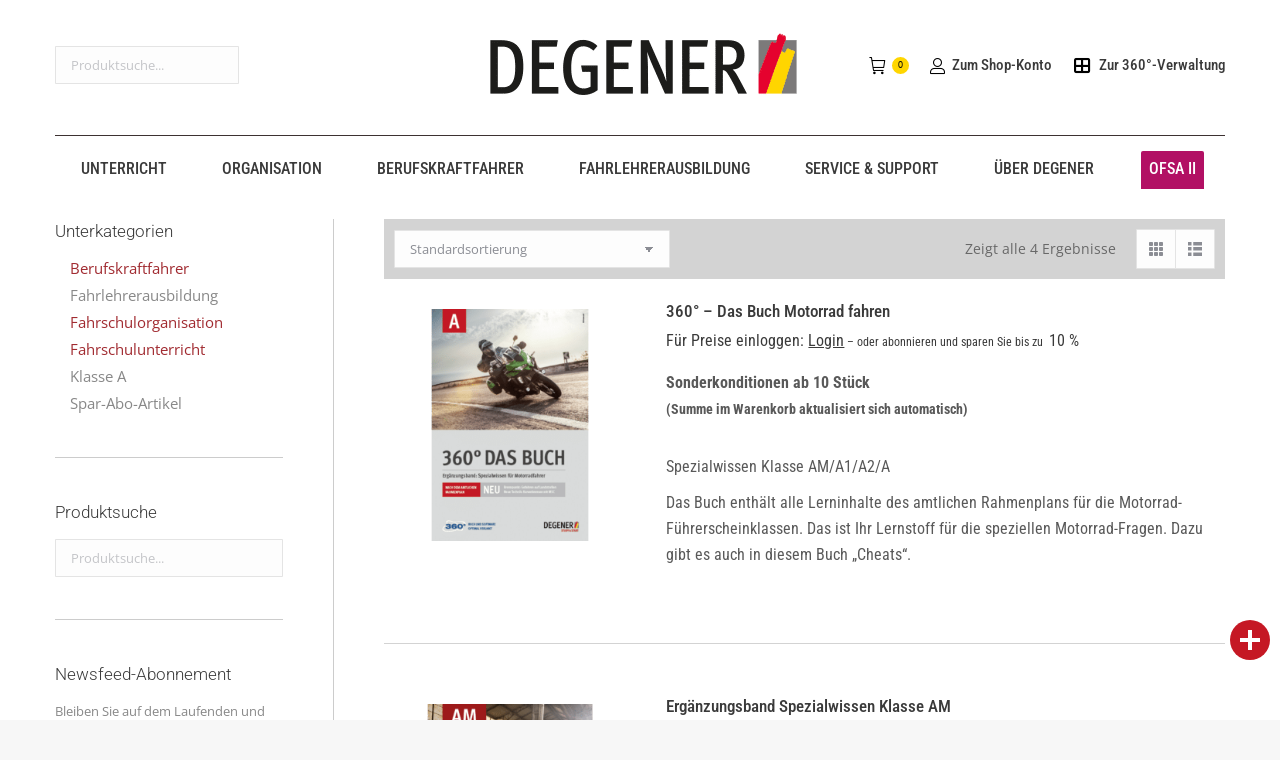

--- FILE ---
content_type: text/html; charset=UTF-8
request_url: https://www.degener.de/abmessungen/54-16_6x24_6cm/?wc_view_mode=list
body_size: 33309
content:
<!DOCTYPE html>
<!--[if !(IE 6) | !(IE 7) | !(IE 8)  ]><!-->
<html lang="de" class="no-js">
<!--<![endif]-->
<head>
	<meta charset="UTF-8" />
				<meta name="viewport" content="width=device-width, initial-scale=1, maximum-scale=1, user-scalable=0"/>
			<meta name="theme-color" content="#c51824"/>	<link rel="profile" href="https://gmpg.org/xfn/11" />
	<meta name='robots' content='noindex, follow' />

<!-- Google Tag Manager for WordPress by gtm4wp.com -->
<script data-cfasync="false" data-pagespeed-no-defer>
	var gtm4wp_datalayer_name = "dataLayer";
	var dataLayer = dataLayer || [];
	const gtm4wp_use_sku_instead = 1;
	const gtm4wp_currency = 'EUR';
	const gtm4wp_product_per_impression = 0;
	const gtm4wp_clear_ecommerce = false;
	const gtm4wp_datalayer_max_timeout = 2000;
</script>
<!-- End Google Tag Manager for WordPress by gtm4wp.com -->
	<!-- This site is optimized with the Yoast SEO Premium plugin v26.6 (Yoast SEO v26.6) - https://yoast.com/wordpress/plugins/seo/ -->
	<title>16,6 x 24,6 cm Archive &#187; DEGENER Verlag Onlineshop</title>
	<script type="application/ld+json" class="yoast-schema-graph">{"@context":"https://schema.org","@graph":[{"@type":"CollectionPage","@id":"https://www.degener.de/abmessungen/54-16_6x24_6cm/","url":"https://www.degener.de/abmessungen/54-16_6x24_6cm/","name":"16,6 x 24,6 cm Archive &#187; DEGENER Verlag Onlineshop","isPartOf":{"@id":"https://www.degener.de/#website"},"primaryImageOfPage":{"@id":"https://www.degener.de/abmessungen/54-16_6x24_6cm/#primaryimage"},"image":{"@id":"https://www.degener.de/abmessungen/54-16_6x24_6cm/#primaryimage"},"thumbnailUrl":"https://www.degener.de/wp-content/uploads/2014/03/11141-360-buch-klasse-a.png","breadcrumb":{"@id":"https://www.degener.de/abmessungen/54-16_6x24_6cm/#breadcrumb"},"inLanguage":"de"},{"@type":"ImageObject","inLanguage":"de","@id":"https://www.degener.de/abmessungen/54-16_6x24_6cm/#primaryimage","url":"https://www.degener.de/wp-content/uploads/2014/03/11141-360-buch-klasse-a.png","contentUrl":"https://www.degener.de/wp-content/uploads/2014/03/11141-360-buch-klasse-a.png","width":697,"height":697,"caption":"11141-360-buch-klasse-a"},{"@type":"BreadcrumbList","@id":"https://www.degener.de/abmessungen/54-16_6x24_6cm/#breadcrumb","itemListElement":[{"@type":"ListItem","position":1,"name":"DEGENER","item":"https://www.degener.de/"},{"@type":"ListItem","position":2,"name":"16,6 x 24,6 cm"}]},{"@type":"WebSite","@id":"https://www.degener.de/#website","url":"https://www.degener.de/","name":"DEGENER Verlag Onlineshop","description":"DEGENER - Kompetenz für Fahrschulen","publisher":{"@id":"https://www.degener.de/#organization"},"potentialAction":[{"@type":"SearchAction","target":{"@type":"EntryPoint","urlTemplate":"https://www.degener.de/?s={search_term_string}"},"query-input":{"@type":"PropertyValueSpecification","valueRequired":true,"valueName":"search_term_string"}}],"inLanguage":"de"},{"@type":"Organization","@id":"https://www.degener.de/#organization","name":"DEGENER Verlag GmbH","url":"https://www.degener.de/","logo":{"@type":"ImageObject","inLanguage":"de","@id":"https://www.degener.de/#/schema/logo/image/","url":"https://www.degener.de/wp-content/uploads/2018/06/DEGENER_Logo_Kompetenz.png","contentUrl":"https://www.degener.de/wp-content/uploads/2018/06/DEGENER_Logo_Kompetenz.png","width":500,"height":70,"caption":"DEGENER Verlag GmbH"},"image":{"@id":"https://www.degener.de/#/schema/logo/image/"},"sameAs":["https://www.facebook.com/degener.hannover/","https://www.instagram.com/degener_verlag/","https://www.youtube.com/c/degener","https://de.wikipedia.org/wiki/Degener_Verlag"]}]}</script>
	<!-- / Yoast SEO Premium plugin. -->


<link rel='dns-prefetch' href='//capi-automation.s3.us-east-2.amazonaws.com' />
<link rel='dns-prefetch' href='//maps.googleapis.com' />


<link rel="alternate" type="application/rss+xml" title="DEGENER Verlag Onlineshop &raquo; Feed" href="https://www.degener.de/feed/" />
<link rel="alternate" type="application/rss+xml" title="DEGENER Verlag Onlineshop &raquo; Kommentar-Feed" href="https://www.degener.de/comments/feed/" />
<link rel="alternate" type="application/rss+xml" title="DEGENER Verlag Onlineshop &raquo; 16,6 x 24,6 cm Abmessungen Feed" href="https://www.degener.de/abmessungen/54-16_6x24_6cm/feed/" />
<style id='wp-img-auto-sizes-contain-inline-css'>
img:is([sizes=auto i],[sizes^="auto," i]){contain-intrinsic-size:3000px 1500px}
/*# sourceURL=wp-img-auto-sizes-contain-inline-css */
</style>
<style id='wp-emoji-styles-inline-css'>

	img.wp-smiley, img.emoji {
		display: inline !important;
		border: none !important;
		box-shadow: none !important;
		height: 1em !important;
		width: 1em !important;
		margin: 0 0.07em !important;
		vertical-align: -0.1em !important;
		background: none !important;
		padding: 0 !important;
	}
/*# sourceURL=wp-emoji-styles-inline-css */
</style>
<style id='classic-theme-styles-inline-css'>
/*! This file is auto-generated */
.wp-block-button__link{color:#fff;background-color:#32373c;border-radius:9999px;box-shadow:none;text-decoration:none;padding:calc(.667em + 2px) calc(1.333em + 2px);font-size:1.125em}.wp-block-file__button{background:#32373c;color:#fff;text-decoration:none}
/*# sourceURL=/wp-includes/css/classic-themes.min.css */
</style>
<link rel='stylesheet' id='wp-components-css' href='https://www.degener.de/wp-includes/css/dist/components/style.min.css?ver=6.9' media='all' />
<link rel='stylesheet' id='wp-preferences-css' href='https://www.degener.de/wp-includes/css/dist/preferences/style.min.css?ver=6.9' media='all' />
<link rel='stylesheet' id='wp-block-editor-css' href='https://www.degener.de/wp-includes/css/dist/block-editor/style.min.css?ver=6.9' media='all' />
<link rel='stylesheet' id='popup-maker-block-library-style-css' href='https://www.degener.de/wp-content/plugins/popup-maker/dist/packages/block-library-style.css?ver=dbea705cfafe089d65f1' media='all' />
<link rel='stylesheet' id='DSCF7-front-css-css' href='https://www.degener.de/wp-content/plugins/digital-signature-for-contact-form-7/assets/css/front.css?ver=1.0.0' media='all' />
<link rel='stylesheet' id='email-subscribers-css' href='https://www.degener.de/wp-content/plugins/email-subscribers/lite/public/css/email-subscribers-public.css?ver=5.9.13' media='all' />
<link rel='stylesheet' id='review-slider-for-woocommerce-public_template1-css' href='https://www.degener.de/wp-content/plugins/review-slider-for-woocommerce/public/css/srfw-public_template1.css?ver=1.5' media='all' />
<link rel='stylesheet' id='srfw_w3-css' href='https://www.degener.de/wp-content/plugins/review-slider-for-woocommerce/public/css/srfw_w3.css?ver=1.5' media='all' />
<link rel='stylesheet' id='unslider-css' href='https://www.degener.de/wp-content/plugins/review-slider-for-woocommerce/public/css/srfw_unslider.css?ver=1.5' media='all' />
<link rel='stylesheet' id='unslider-dots-css' href='https://www.degener.de/wp-content/plugins/review-slider-for-woocommerce/public/css/srfw_unslider-dots.css?ver=1.5' media='all' />
<link rel='stylesheet' id='woo-stickers-by-webline-css' href='https://www.degener.de/wp-content/plugins/woo-stickers-by-webline/public/css/woo-stickers-by-webline-public.css?ver=1.2.8' media='all' />
<link rel='stylesheet' id='follow-up-emails-css' href='https://www.degener.de/wp-content/plugins/woocommerce-follow-up-emails/templates/followups.css?ver=4.9.51' media='all' />
<style id='woocommerce-inline-inline-css'>
.woocommerce form .form-row .required { visibility: visible; }
/*# sourceURL=woocommerce-inline-inline-css */
</style>
<link rel='stylesheet' id='floating-menu-style-css' href='https://www.degener.de/wp-content/plugins/floating-menu-plugin/src/Public/../../assets/css/style.css?ver=6.9' media='all' />
<link rel='stylesheet' id='material-icons-css' href='https://fonts.googleapis.com/icon?family=Material+Icons' media='all' />
<link rel='stylesheet' id='wcsatt-css-css' href='https://www.degener.de/wp-content/plugins/woocommerce-all-products-for-subscriptions/assets/css/frontend/woocommerce.css?ver=6.0.7' media='all' />
<link rel='stylesheet' id='the7-font-css' href='https://www.degener.de/wp-content/themes/dt-the7/fonts/icomoon-the7-font/icomoon-the7-font.min.css?ver=14.0.1.1' media='all' />
<link rel='stylesheet' id='the7-awesome-fonts-css' href='https://www.degener.de/wp-content/themes/dt-the7/fonts/FontAwesome/css/all.min.css?ver=14.0.1.1' media='all' />
<link rel='stylesheet' id='the7-awesome-fonts-back-css' href='https://www.degener.de/wp-content/themes/dt-the7/fonts/FontAwesome/back-compat.min.css?ver=14.0.1.1' media='all' />
<link rel='stylesheet' id='the7-Defaults-css' href='https://www.degener.de/wp-content/uploads/smile_fonts/Defaults/Defaults.css?ver=6.9' media='all' />
<link rel='stylesheet' id='tablepress-default-css' href='https://www.degener.de/wp-content/tablepress-combined.min.css?ver=55' media='all' />
<link rel='stylesheet' id='wc-custom-add-to-cart-css' href='https://www.degener.de/wp-content/plugins/woo-custom-add-to-cart-button/assets/css/wc-custom-add-to-cart.min.css?ver=1.2.6' media='all' />
<link rel='stylesheet' id='dt-web-fonts-css' href='//www.degener.de/wp-content/uploads/omgf/dt-web-fonts/dt-web-fonts.css?ver=1741080204' media='all' />
<link rel='stylesheet' id='dt-main-css' href='https://www.degener.de/wp-content/themes/dt-the7/css/main.min.css?ver=14.0.1.1' media='all' />
<link rel='stylesheet' id='the7-custom-scrollbar-css' href='https://www.degener.de/wp-content/themes/dt-the7/lib/custom-scrollbar/custom-scrollbar.min.css?ver=14.0.1.1' media='all' />
<link rel='stylesheet' id='the7-wpbakery-css' href='https://www.degener.de/wp-content/themes/dt-the7/css/wpbakery.min.css?ver=14.0.1.1' media='all' />
<link rel='stylesheet' id='woocommerce-gzd-layout-css' href='https://www.degener.de/wp-content/plugins/woocommerce-germanized/build/static/layout-styles.css?ver=3.20.5' media='all' />
<style id='woocommerce-gzd-layout-inline-css'>
.woocommerce-checkout .shop_table { background-color: #eeeeee; } .product p.deposit-packaging-type { font-size: 1.25em !important; } p.woocommerce-shipping-destination { display: none; }
                .wc-gzd-nutri-score-value-a {
                    background: url(https://www.degener.de/wp-content/plugins/woocommerce-germanized/assets/images/nutri-score-a.svg) no-repeat;
                }
                .wc-gzd-nutri-score-value-b {
                    background: url(https://www.degener.de/wp-content/plugins/woocommerce-germanized/assets/images/nutri-score-b.svg) no-repeat;
                }
                .wc-gzd-nutri-score-value-c {
                    background: url(https://www.degener.de/wp-content/plugins/woocommerce-germanized/assets/images/nutri-score-c.svg) no-repeat;
                }
                .wc-gzd-nutri-score-value-d {
                    background: url(https://www.degener.de/wp-content/plugins/woocommerce-germanized/assets/images/nutri-score-d.svg) no-repeat;
                }
                .wc-gzd-nutri-score-value-e {
                    background: url(https://www.degener.de/wp-content/plugins/woocommerce-germanized/assets/images/nutri-score-e.svg) no-repeat;
                }
            
/*# sourceURL=woocommerce-gzd-layout-inline-css */
</style>
<link rel='stylesheet' id='the7-core-css' href='https://www.degener.de/wp-content/plugins/dt-the7-core/assets/css/post-type.min.css?ver=2.7.12' media='all' />
<link rel='stylesheet' id='the7-css-vars-css' href='https://www.degener.de/wp-content/uploads/the7-css/css-vars.css?ver=56be58866bd7' media='all' />
<link rel='stylesheet' id='dt-custom-css' href='https://www.degener.de/wp-content/uploads/the7-css/custom.css?ver=56be58866bd7' media='all' />
<link rel='stylesheet' id='wc-dt-custom-css' href='https://www.degener.de/wp-content/uploads/the7-css/compatibility/wc-dt-custom.css?ver=56be58866bd7' media='all' />
<link rel='stylesheet' id='dt-media-css' href='https://www.degener.de/wp-content/uploads/the7-css/media.css?ver=56be58866bd7' media='all' />
<link rel='stylesheet' id='the7-mega-menu-css' href='https://www.degener.de/wp-content/uploads/the7-css/mega-menu.css?ver=56be58866bd7' media='all' />
<link rel='stylesheet' id='the7-elements-css' href='https://www.degener.de/wp-content/uploads/the7-css/post-type-dynamic.css?ver=56be58866bd7' media='all' />
<link rel='stylesheet' id='style-css' href='https://www.degener.de/wp-content/themes/dt-the7/style.css?ver=14.0.1.1' media='all' />
<link rel='stylesheet' id='ultimate-vc-addons-style-min-css' href='https://www.degener.de/wp-content/plugins/Ultimate_VC_Addons/assets/min-css/ultimate.min.css?ver=3.21.2' media='all' />
<link rel='stylesheet' id='ultimate-vc-addons-icons-css' href='https://www.degener.de/wp-content/plugins/Ultimate_VC_Addons/assets/css/icons.css?ver=3.21.2' media='all' />
<link rel='stylesheet' id='ultimate-vc-addons-vidcons-css' href='https://www.degener.de/wp-content/plugins/Ultimate_VC_Addons/assets/fonts/vidcons.css?ver=3.21.2' media='all' />
<link rel='stylesheet' id='ultimate-vc-addons-selected-google-fonts-style-css' href='//www.degener.de/wp-content/uploads/omgf/ultimate-vc-addons-selected-google-fonts-style/ultimate-vc-addons-selected-google-fonts-style.css?ver=1741080204' media='all' />
<script src="https://www.degener.de/wp-includes/js/jquery/jquery.min.js?ver=3.7.1" id="jquery-core-js"></script>
<script src="https://www.degener.de/wp-includes/js/jquery/jquery-migrate.min.js?ver=3.4.1" id="jquery-migrate-js"></script>
<script src="https://www.degener.de/wp-content/plugins/digital-signature-for-contact-form-7/assets/js/digital_signature_pad.js?ver=1.0.0" id="DSCF7-jquery-sign-js-js"></script>
<script src="https://www.degener.de/wp-content/plugins/woo-stickers-by-webline/public/js/woo-stickers-by-webline-public.js?ver=1.2.8" id="woo-stickers-by-webline-js"></script>
<script id="fue-account-subscriptions-js-extra">
var FUE = {"ajaxurl":"https://www.degener.de/wp-admin/admin-ajax.php","ajax_loader":"https://www.degener.de/wp-content/plugins/woocommerce-follow-up-emails/templates/images/ajax-loader.gif"};
//# sourceURL=fue-account-subscriptions-js-extra
</script>
<script src="https://www.degener.de/wp-content/plugins/woocommerce-follow-up-emails/templates/js/fue-account-subscriptions.js?ver=4.9.51" id="fue-account-subscriptions-js"></script>
<script src="https://www.degener.de/wp-content/plugins/woocommerce/assets/js/jquery-blockui/jquery.blockUI.min.js?ver=2.7.0-wc.10.4.3" id="wc-jquery-blockui-js" data-wp-strategy="defer"></script>
<script id="wc-add-to-cart-js-extra">
var wc_add_to_cart_params = {"ajax_url":"/wp-admin/admin-ajax.php","wc_ajax_url":"/?wc-ajax=%%endpoint%%","i18n_view_cart":"Warenkorb anzeigen","cart_url":"https://www.degener.de/warenkorb/","is_cart":"","cart_redirect_after_add":"no"};
//# sourceURL=wc-add-to-cart-js-extra
</script>
<script src="https://www.degener.de/wp-content/plugins/woocommerce/assets/js/frontend/add-to-cart.min.js?ver=10.4.3" id="wc-add-to-cart-js" data-wp-strategy="defer"></script>
<script src="https://www.degener.de/wp-content/plugins/woocommerce/assets/js/js-cookie/js.cookie.min.js?ver=2.1.4-wc.10.4.3" id="wc-js-cookie-js" defer data-wp-strategy="defer"></script>
<script id="woocommerce-js-extra">
var woocommerce_params = {"ajax_url":"/wp-admin/admin-ajax.php","wc_ajax_url":"/?wc-ajax=%%endpoint%%","i18n_password_show":"Passwort anzeigen","i18n_password_hide":"Passwort verbergen"};
//# sourceURL=woocommerce-js-extra
</script>
<script src="https://www.degener.de/wp-content/plugins/woocommerce/assets/js/frontend/woocommerce.min.js?ver=10.4.3" id="woocommerce-js" defer data-wp-strategy="defer"></script>
<script src="https://www.degener.de/wp-content/plugins/js_composer/assets/js/vendors/woocommerce-add-to-cart.js?ver=8.7.2" id="vc_woocommerce-add-to-cart-js-js"></script>
<script id="dt-above-fold-js-extra">
var dtLocal = {"themeUrl":"https://www.degener.de/wp-content/themes/dt-the7","passText":"Um diesen gesch\u00fctzten Eintrag anzusehen, geben Sie bitte das Passwort ein:","moreButtonText":{"loading":"Lade...","loadMore":"Mehr laden"},"postID":"47878","ajaxurl":"https://www.degener.de/wp-admin/admin-ajax.php","REST":{"baseUrl":"https://www.degener.de/wp-json/the7/v1","endpoints":{"sendMail":"/send-mail"}},"contactMessages":{"required":"Ein oder mehrere Feld(er) sind nicht korrekt ausgef\u00fcllt!","terms":"Please accept the privacy policy.","fillTheCaptchaError":"Please, fill the captcha."},"captchaSiteKey":"","ajaxNonce":"9c58e57177","pageData":{"type":"archive","template":null,"layout":"masonry"},"themeSettings":{"smoothScroll":"on","lazyLoading":false,"desktopHeader":{"height":40},"ToggleCaptionEnabled":"disabled","ToggleCaption":"Navigation","floatingHeader":{"showAfter":260,"showMenu":false,"height":120,"logo":{"showLogo":true,"html":"\u003Cimg class=\" preload-me\" src=\"https://www.degener.de/wp-content/uploads/2018/06/DEGENER_Logo_Kompetenz.png\" srcset=\"https://www.degener.de/wp-content/uploads/2018/06/DEGENER_Logo_Kompetenz.png 500w, https://www.degener.de/wp-content/uploads/2018/06/DEGENER_Logo_Kompetenz.png 500w\" width=\"500\" height=\"70\"   sizes=\"500px\" alt=\"DEGENER Verlag Onlineshop\" /\u003E","url":"https://www.degener.de/"}},"topLine":{"floatingTopLine":{"logo":{"showLogo":false,"html":""}}},"mobileHeader":{"firstSwitchPoint":1112,"secondSwitchPoint":816,"firstSwitchPointHeight":80,"secondSwitchPointHeight":60,"mobileToggleCaptionEnabled":"disabled","mobileToggleCaption":"Menu"},"stickyMobileHeaderFirstSwitch":{"logo":{"html":"\u003Cimg class=\" preload-me\" src=\"https://www.degener.de/wp-content/uploads/2020/09/DEGENER_Logo.png\" srcset=\"https://www.degener.de/wp-content/uploads/2020/09/DEGENER_Logo.png 310w, https://www.degener.de/wp-content/uploads/2020/09/DEGENER_Logo.png 310w\" width=\"310\" height=\"70\"   sizes=\"310px\" alt=\"DEGENER Verlag Onlineshop\" /\u003E"}},"stickyMobileHeaderSecondSwitch":{"logo":{"html":"\u003Cimg class=\" preload-me\" src=\"https://www.degener.de/wp-content/uploads/2020/09/DEGENER_Logo.png\" srcset=\"https://www.degener.de/wp-content/uploads/2020/09/DEGENER_Logo.png 310w, https://www.degener.de/wp-content/uploads/2020/09/DEGENER_Logo.png 310w\" width=\"310\" height=\"70\"   sizes=\"310px\" alt=\"DEGENER Verlag Onlineshop\" /\u003E"}},"sidebar":{"switchPoint":990},"boxedWidth":"1280px"},"VCMobileScreenWidth":"768","wcCartFragmentHash":"6c14efba3b248637e9f62be57b9507e2"};
var dtShare = {"shareButtonText":{"facebook":"Share on Facebook","twitter":"Share on X","pinterest":"Pin it","linkedin":"Share on Linkedin","whatsapp":"Share on Whatsapp"},"overlayOpacity":"60"};
//# sourceURL=dt-above-fold-js-extra
</script>
<script src="https://www.degener.de/wp-content/themes/dt-the7/js/above-the-fold.min.js?ver=14.0.1.1" id="dt-above-fold-js"></script>
<script src="https://www.degener.de/wp-content/themes/dt-the7/js/compatibility/woocommerce/woocommerce.min.js?ver=14.0.1.1" id="dt-woocommerce-js"></script>
<script src="https://www.degener.de/wp-content/plugins/Ultimate_VC_Addons/assets/min-js/modernizr-custom.min.js?ver=3.21.2" id="ultimate-vc-addons-modernizr-js"></script>
<script src="https://www.degener.de/wp-content/plugins/Ultimate_VC_Addons/assets/min-js/jquery-ui.min.js?ver=3.21.2" id="jquery_ui-js"></script>
<script src="https://maps.googleapis.com/maps/api/js" id="ultimate-vc-addons-googleapis-js"></script>
<script src="https://www.degener.de/wp-includes/js/jquery/ui/core.min.js?ver=1.13.3" id="jquery-ui-core-js"></script>
<script src="https://www.degener.de/wp-includes/js/jquery/ui/mouse.min.js?ver=1.13.3" id="jquery-ui-mouse-js"></script>
<script src="https://www.degener.de/wp-includes/js/jquery/ui/slider.min.js?ver=1.13.3" id="jquery-ui-slider-js"></script>
<script src="https://www.degener.de/wp-content/plugins/Ultimate_VC_Addons/assets/min-js/jquery-ui-labeledslider.min.js?ver=3.21.2" id="ultimate-vc-addons_range_tick-js"></script>
<script src="https://www.degener.de/wp-content/plugins/Ultimate_VC_Addons/assets/min-js/ultimate.min.js?ver=3.21.2" id="ultimate-vc-addons-script-js"></script>
<script src="https://www.degener.de/wp-content/plugins/Ultimate_VC_Addons/assets/min-js/modal-all.min.js?ver=3.21.2" id="ultimate-vc-addons-modal-all-js"></script>
<script src="https://www.degener.de/wp-content/plugins/Ultimate_VC_Addons/assets/min-js/jparallax.min.js?ver=3.21.2" id="ultimate-vc-addons-jquery.shake-js"></script>
<script src="https://www.degener.de/wp-content/plugins/Ultimate_VC_Addons/assets/min-js/vhparallax.min.js?ver=3.21.2" id="ultimate-vc-addons-jquery.vhparallax-js"></script>
<script src="https://www.degener.de/wp-content/plugins/Ultimate_VC_Addons/assets/min-js/ultimate_bg.min.js?ver=3.21.2" id="ultimate-vc-addons-row-bg-js"></script>
<script src="https://www.degener.de/wp-content/plugins/Ultimate_VC_Addons/assets/min-js/mb-YTPlayer.min.js?ver=3.21.2" id="ultimate-vc-addons-jquery.ytplayer-js"></script>
<script></script><link rel="https://api.w.org/" href="https://www.degener.de/wp-json/" /><link rel="EditURI" type="application/rsd+xml" title="RSD" href="https://www.degener.de/xmlrpc.php?rsd" />
<meta name="generator" content="WordPress 6.9" />
<meta name="generator" content="WooCommerce 10.4.3" />
<script src="https://agency.consent-bist.de/ccm19/public/app.js?apiKey=636869c9466ed0802fd1c7032d570eecac96fcff73e5573c&amp;domain=77efedf" referrerpolicy="origin"></script>

<!-- Google Tag Manager for WordPress by gtm4wp.com -->
<!-- GTM Container placement set to automatic -->
<script data-cfasync="false" data-pagespeed-no-defer>
	var dataLayer_content = {"pagePostType":"product","pagePostType2":"tax-product","pageCategory":[],"browserName":"","browserVersion":"","browserEngineName":"","browserEngineVersion":"","osName":"","osVersion":"","deviceType":"bot","deviceManufacturer":"","deviceModel":"","customerTotalOrders":0,"customerTotalOrderValue":0,"customerFirstName":"","customerLastName":"","customerBillingFirstName":"","customerBillingLastName":"","customerBillingCompany":"","customerBillingAddress1":"","customerBillingAddress2":"","customerBillingCity":"","customerBillingState":"","customerBillingPostcode":"","customerBillingCountry":"","customerBillingEmail":"","customerBillingEmailHash":"","customerBillingPhone":"","customerShippingFirstName":"","customerShippingLastName":"","customerShippingCompany":"","customerShippingAddress1":"","customerShippingAddress2":"","customerShippingCity":"","customerShippingState":"","customerShippingPostcode":"","customerShippingCountry":""};
	dataLayer.push( dataLayer_content );
</script>
<script data-cfasync="false" data-pagespeed-no-defer>
(function(w,d,s,l,i){w[l]=w[l]||[];w[l].push({'gtm.start':
new Date().getTime(),event:'gtm.js'});var f=d.getElementsByTagName(s)[0],
j=d.createElement(s),dl=l!='dataLayer'?'&l='+l:'';j.async=true;j.src=
'//www.googletagmanager.com/gtm.js?id='+i+dl;f.parentNode.insertBefore(j,f);
})(window,document,'script','dataLayer','GTM-5BVBR8W');
</script>
<!-- End Google Tag Manager for WordPress by gtm4wp.com -->	<noscript><style>.woocommerce-product-gallery{ opacity: 1 !important; }</style></noscript>
				<script  type="text/javascript">
				!function(f,b,e,v,n,t,s){if(f.fbq)return;n=f.fbq=function(){n.callMethod?
					n.callMethod.apply(n,arguments):n.queue.push(arguments)};if(!f._fbq)f._fbq=n;
					n.push=n;n.loaded=!0;n.version='2.0';n.queue=[];t=b.createElement(e);t.async=!0;
					t.src=v;s=b.getElementsByTagName(e)[0];s.parentNode.insertBefore(t,s)}(window,
					document,'script','https://connect.facebook.net/en_US/fbevents.js');
			</script>
			<!-- WooCommerce Facebook Integration Begin -->
			<script  type="text/javascript">

				fbq('init', '249859476102038', {}, {
    "agent": "woocommerce_6-10.4.3-3.5.15"
});

				document.addEventListener( 'DOMContentLoaded', function() {
					// Insert placeholder for events injected when a product is added to the cart through AJAX.
					document.body.insertAdjacentHTML( 'beforeend', '<div class=\"wc-facebook-pixel-event-placeholder\"></div>' );
				}, false );

			</script>
			<!-- WooCommerce Facebook Integration End -->
			<meta name="generator" content="Powered by WPBakery Page Builder - drag and drop page builder for WordPress."/>
<meta name="generator" content="Powered by Slider Revolution 6.7.38 - responsive, Mobile-Friendly Slider Plugin for WordPress with comfortable drag and drop interface." />
<link rel="icon" href="https://www.degener.de/wp-content/uploads/2016/10/favicon-16x16.png" type="image/png" sizes="16x16"/><link rel="icon" href="https://www.degener.de/wp-content/uploads/2016/10/favicon-32x32.png" type="image/png" sizes="32x32"/><link rel="apple-touch-icon" href="https://www.degener.de/wp-content/uploads/2016/10/apple-icon-60x60.png"><link rel="apple-touch-icon" sizes="76x76" href="https://www.degener.de/wp-content/uploads/2016/10/apple-icon-76x76.png"><link rel="apple-touch-icon" sizes="120x120" href="https://www.degener.de/wp-content/uploads/2016/10/apple-icon-120x120.png"><link rel="apple-touch-icon" sizes="152x152" href="https://www.degener.de/wp-content/uploads/2016/10/apple-icon-152x152.png"><script>function setREVStartSize(e){
			//window.requestAnimationFrame(function() {
				window.RSIW = window.RSIW===undefined ? window.innerWidth : window.RSIW;
				window.RSIH = window.RSIH===undefined ? window.innerHeight : window.RSIH;
				try {
					var pw = document.getElementById(e.c).parentNode.offsetWidth,
						newh;
					pw = pw===0 || isNaN(pw) || (e.l=="fullwidth" || e.layout=="fullwidth") ? window.RSIW : pw;
					e.tabw = e.tabw===undefined ? 0 : parseInt(e.tabw);
					e.thumbw = e.thumbw===undefined ? 0 : parseInt(e.thumbw);
					e.tabh = e.tabh===undefined ? 0 : parseInt(e.tabh);
					e.thumbh = e.thumbh===undefined ? 0 : parseInt(e.thumbh);
					e.tabhide = e.tabhide===undefined ? 0 : parseInt(e.tabhide);
					e.thumbhide = e.thumbhide===undefined ? 0 : parseInt(e.thumbhide);
					e.mh = e.mh===undefined || e.mh=="" || e.mh==="auto" ? 0 : parseInt(e.mh,0);
					if(e.layout==="fullscreen" || e.l==="fullscreen")
						newh = Math.max(e.mh,window.RSIH);
					else{
						e.gw = Array.isArray(e.gw) ? e.gw : [e.gw];
						for (var i in e.rl) if (e.gw[i]===undefined || e.gw[i]===0) e.gw[i] = e.gw[i-1];
						e.gh = e.el===undefined || e.el==="" || (Array.isArray(e.el) && e.el.length==0)? e.gh : e.el;
						e.gh = Array.isArray(e.gh) ? e.gh : [e.gh];
						for (var i in e.rl) if (e.gh[i]===undefined || e.gh[i]===0) e.gh[i] = e.gh[i-1];
											
						var nl = new Array(e.rl.length),
							ix = 0,
							sl;
						e.tabw = e.tabhide>=pw ? 0 : e.tabw;
						e.thumbw = e.thumbhide>=pw ? 0 : e.thumbw;
						e.tabh = e.tabhide>=pw ? 0 : e.tabh;
						e.thumbh = e.thumbhide>=pw ? 0 : e.thumbh;
						for (var i in e.rl) nl[i] = e.rl[i]<window.RSIW ? 0 : e.rl[i];
						sl = nl[0];
						for (var i in nl) if (sl>nl[i] && nl[i]>0) { sl = nl[i]; ix=i;}
						var m = pw>(e.gw[ix]+e.tabw+e.thumbw) ? 1 : (pw-(e.tabw+e.thumbw)) / (e.gw[ix]);
						newh =  (e.gh[ix] * m) + (e.tabh + e.thumbh);
					}
					var el = document.getElementById(e.c);
					if (el!==null && el) el.style.height = newh+"px";
					el = document.getElementById(e.c+"_wrapper");
					if (el!==null && el) {
						el.style.height = newh+"px";
						el.style.display = "block";
					}
				} catch(e){
					console.log("Failure at Presize of Slider:" + e)
				}
			//});
		  };</script>
<noscript><style> .wpb_animate_when_almost_visible { opacity: 1; }</style></noscript><style id='the7-custom-inline-css' type='text/css'>
.cat-item-2765 {
	display: none !important;
}

.bottom24px {
	margin-bottom: 24px;
}


.datapart-icon li {
	list-style-type: none;
	padding-left: 50px;
/*	margin-left: 25px; */
	background-image:url('https://www.degener.de/fileadmin/medien/Sonstiges/datapart-icon.png'); 
	background-repeat:no-repeat; 
	background-position:left center top;
}

.simdrive-icon li {
	list-style-type: none;
	padding-left: 50px;
/*	margin-left: 25px; */
	background-image:url('https://www.degener.de/fileadmin/medien/Sonstiges/simdrive-icon.png'); 
	background-repeat:no-repeat; 
	background-position:left center top;
}

.ofsa-icon li {
	list-style-type: none;
	padding-left: 50px;
	margin-left: 25px; 
	background-image:url('https://www.degener.de/fileadmin/medien/Sonstiges/ofsa-icon.png'); 
	background-repeat:no-repeat; 
	background-position:left center top;
}

#primary-menu > li.menu-item.menu-item-type-post_type.menu-item-object-page.menu-item-86174.last.depth-0 > a {
	background-color: #B21064 !important;
}

#primary-menu > li.menu-item.menu-item-type-post_type.menu-item-object-page.menu-item-86174.last.depth-0 > a > span > span {
	color: #ffffff !important;
}

#product-search-field-0 {
	margin-bottom: 0 !important;
}

#main-slideshow {
	padding-top: 10px;
}

.opensans {
	font-family: "Open Sans", Helvetica, Arial, Verdana, sans-serif !important;
	font-size: 14px !important;
}

span.woocommerce-Price-amount {
  font-family: "Roboto", Helvetica, Arial, Verdana, sans-serif !important;
}

.borderradius5px {
	border-radius: 5px !important;
}

.bebas {
	font-family: "Bebas Neue", Helvetica, Arial, Verdana, sans-serif !important;
	line-height: 1.0;
}

.bebasneue,
.bebasheadline {
	font-family: "Bebas Neue", Helvetica, Arial, Verdana, sans-serif !important;
	font-size: 49px;
	line-height: 1.0;
}

/* #anmeldeformular > div.vc_tta-panel-heading > h4 > a > span > strong {color: #ffffff !important;} */
/* #anmeldeformular > div.vc_tta-panel-heading > h4 > a > i {color: #ffffff !important;} */

.santapress-container .santapress-door.status-future {
	opacity: 1 !important;
}

.pum-close {display: none !important;}

.ares .tp-bullet-title {
  display: none;
}

@media screen and (max-width: 1112px) {
.show-device-logo, .branding img {
    display: block !important;
 }
}

.switcher-wrap {
	background-color: #D3D3D3;
	padding: 10px;
	padding-bottom: 0;
} 

/* .price,
.price a,
.price > a {
	font-weight: bold !important;
	font-size: 130% !important;
} */

.miscpiclink {
	text-decoration: none !important;
}

#nf-field-1569-wrap > div.nf-field-element > button.btn.ninja-forms-field.nf-element.btn-success.nf-fu-fileinput-button {
		/* background: #C83940 !important; */
	/* 	background: linear-gradient(135deg, #a12b31 30%, #d73e45 100%) !important; */
	padding: 13px !important;
		color: #ffffff;
	font: bold 15px / 17px "Open Sans", Helvetica, Arial, Verdana, sans-serif !important;
/* 	border-radius: 5px !important; */
	border: 0 !important;
	text-transform: uppercase !important;
	border-radius: 0 !important;
}

.bigger {
	font-size: 140%; 
	line-height: 1.5;
}

.linkseingerueckt {
	padding-left: 42px;
}

.app-icon {
	border: 5px solid black;
	border-radius: 100px;
	z-index: above
}

.breadcrumb-trail {
	padding-bottom: 24px;
}

.imagebottom {
	vertical-align: bottom;
}

.standard-arrow li {
	list-style: none !important;
}

.ccm--button-primary {
	background-color: #0aac00 !important;
}

.monatlicherbetrag {
	font-size: 130%;
	color: d60000 !important;
}

.es_submit_button,
.es_textbox_button,
.buttonbg,
.dt-wc-btn,
.wc-cart-button,
.checkoutbutton,
.button,
.ajax_add_to_cart,
.add_to_cart_button,
.wc-forward,
button.nf-add-fieldset {
	background: #E5022E;
	/* 	background: linear-gradient(135deg, #a12b31 30%, #d73e45 100%) !important; */
	padding: 13px !important;
		color: #ffffff;
	font: bold 14px / 16px "Open Sans", Helvetica, Arial, Verdana, sans-serif !important;
/* 	border-radius: 5px !important; */
	border: 0 !important;
	text-transform: uppercase !important;
	border-radius: 0 !important;
	/* margin: 5px !important; */
}

.centerclass {
	text-align: center;	
}

.borderradius5px {
	border-radius: 5px !important;
}

/* .woocommerce .products ul li {
	list-style: disc;
} */

.newsfeed,
.bebasheadline {
	margin-top: 32px;
	margin-bottom: 14px;
	clear: none;
}

#ms_shipping_addresses_field {
	display: none !important;
}


/*.woocommerce-shipping-fields {
	display: none !important;
}

.no_shipping_address, .ship_address {
	float: none !important;
	width: 100% !important;
} */

#content > hr:nth-child(2) {
	margin: 24px 0 !important;
}

/* .clear {
	margin: 24px 0 !important;
} */

.address-block {
	min-height: 280px !important;
}

.tagged_as {
	display: none !important;
}

.sonder-5:before { 
	font-weight: bold;
	content: "Sonderkonditionen ab 5 Stück"; 
}

.sonder-2-5:before { 
	font-weight: bold;
	content: "Sonderkonditionen ab 2 oder 5 Stück"; 
}

.sonder-10:before { 
	font-weight: bold;
	content: "Sonderkonditionen ab 10 Stück"; 
}

.sonder-5-10:before { 
	font-weight: bold;
	content: "Sonderkonditionen ab 5 oder 10 Stück"; 
}

.sonder-10-25:before { 
	font-weight: bold;
	content: "Sonderkonditionen ab 10 oder 25 Stück"; 
}

.sonder-5-10-25:before { 
	font-weight: bold;
	content: "Sonderkonditionen ab 5, 10 oder 25 Stück"; 
}

.sonder-10-25-50:before { 
	font-weight: bold;
	content: "Sonderkonditionen ab 10, 25 oder 50 Stück"; 
}

.sonder-10-20-40:before { 
	font-weight: bold;
	content: "Sonderkonditionen ab 10, 20 oder 40 Stück"; 
}

.sonder-10-25-50-100:before { 
	font-weight: bold;
	content: "Sonderkonditionen ab 10, 25, 50 oder 100 Stück"; 
}


.sonder-25:before {
	font-weight: bold;
	content: "Sonderkonditionen ab 25 Stück"; 
}

.sonder-25-50:before {
	font-weight: bold;
	content: "Sonderkonditionen ab 25 oder 50 Stück"; 
}


.sonder-50-100-300:before {
	font-weight: bold;
	content: "Sonderkonditionen ab 50, 100 oder 300 Stück"; 
}

.sonder-500-1000:before {
	font-weight: bold;
	content: "Sonderkonditionen ab 500 oder 1000 Stück"; 
}

.wasa:before {
	font-weight: bold;
	font-size: 85%;
	content: "(Summe im Warenkorb aktualisiert sich automatisch)";
}

.wpb_video_heading {
	font-size: 150% !important;
}

.vc_tta-title-text {
	line-height: 1.4 !important;
}

.nf-fu-fileinput-button {
	padding: 10px !important;
	background-color: #E2000F !important;
	/* background: linear-gradient(135deg, #a12b31 30%, #d73e45 100%) !important; */
	color: white !important;
	font: normal 15px / 17px "Open Sans", Helvetica, Arial, Verdana, sans-serif !important;
	/* border-radius: 5px !important; */
	border: 0 !important;
	text-transform: uppercase !important;	
}

/* .wpb_video_widget.vc_video-aspect-ratio-169 .wpb_video_wrapper {
	padding-top: 15% !important;
} */

.woocommerce #reviews .contribution-actions > a.done, .woocommerce-page #reviews .contribution-actions > a.done {
	color: #A12B31 !important;
}

.bar {
	background-color: #A12B31 !important;
}

div#wc-product-reviews-pro-modal div.reginfo { display: none !important; }

.contribution-karma {
	display: none !important;
}

p.register {
	display: none !important;
}

p.woocommerce-verification-required {
	font-weight: bold;
	color: #A12B31;
}

.product-rating-summary > p:nth-child(2) {
	font-style: italic;
}

.woocommerce-review__verified {
	margin-right: 10px !important;
}

.notifications {
	display: none !important;
}

#contributions-list-title {
	display: none !important;
}

.edit-comment {
	display: none !important;
}

.flag {
	display: none !important;
}

.star-label { display: none !important; }

.form-contribution_comment,
#comments_filter_field,
.contribution-flag-form {
	display: none !important;
}

#review_title_field {
	margin-top: 5px;
}

#review_title,
#review_rating_5 {
	margin-bottom: 10px;
}

#review_rating_field {
	margin-bottom: 0;
}

#review_comment {
	margin-top: 5px;
	margin-bottom: 20px;
}

.required {
	text-decoration: none;
	border-bottom: none !important;
	margin-right: 20px !important;
	display: none;
}

#review_rating_field > label:nth-child(1) {
	margin-right: 15px !important;
}

.form-contribution {
	display: inline-block;
	background-color: rgb(239, 239, 239);
	border: 1px dotted #E00035 !important;
	margin-top: 30px;
 	font-weight: bold;
}

.contributions-title,
.woocommerce-verification-required,
.form-contribution {
	margin-bottom: 30px;
}

#subscribe_to_replies_field  {
	display: none !important;
}

.contributions-form-title,
.contribution-type-selector,
.js-wc-product-reviews-pro-show-login-modal {
	display: none;
}

.durchgestrichen {
	text-decoration: line-through
}

.redrot {
	background-color: #C40A39;
}

.carousel-slider__product {
	border: 1px solid lightgray;
	padding: 5px;
}

.show_sonderkonditionen {
	padding: 10px;
	background-color: #20682C; 
	text-align: center;
	color: #FFFFFF;
	margin-bottom: 32px;
}

.wof-form-fields label {
	padding-left: 7px;
}

.synonym {
	visibility: hidden;
}

.reginfo {
	padding: 10px;
	background-color: #ededed;
	font-size: 110%;
	border: 1px solid #E4022E;
	margin-bottom: 24px;
	text-align: center;
}

@media screen and (max-width: 980px) {

	.fahrlehrer-login {
    display: none; 
   } 
}

.product-search-results .entry img.thumbnail {
	padding: 0 !important;
}

.product-search-results .entry span.title {
	margin-bottom: 8px;
}

.product-search-results .entry a, .product-search-results .search-results .entry a {
	margin-top: 10px;	
	margin-bottom: 16px;
}

/* .product-search-results .entry span.price {
	margin-bottom: 10px;	
} */

.product-search-results {
	width: auto !important;
}

#order_review .legal {
	float: none;
}

nav ul {
	padding-left: 0;
}

/* div.cart-collaterals div.cart_totals table.shop_table tbody tr.shipping td span.woocommerce-Price-amount { display: none; } */

.hideme {
	display: none;
}

.hrmargin {
	margin-top: 32px;
	margin-bottom: 32px;
}

select#reg_billing_country.input-text,
select#reg_billing_anrede.input-text {
	width: 100%;
}

div.entry-summary p.price a {
	text-decoration: none;
}

/* #order_review .legal {
	padding: 0 1em 1em 1em;
} */

.order-total td span {
	font-weight: bold !important;
}

.cart-subtotal .amount {
	font-weight: normal;
}

.woocommerce-gzd-legal-checkbox-text {
	text-transform: none;
}

.wc-complete-wrap div.wc-side-column {
	background-color: #FFFFFF;
}

.wc-complete-wrap div.wc-wide-column {
	background-color: #FFFFFF;
}

.wc-order-review, .wc-side-column {
	background-color: #EEEEEE;
}

.woocommerce div.summary div.legal-price-info p {
	margin-bottom: 32px;
}

.woocommerce div.summary p.price span.woocommerce-Price-amount {
	font-weight: bold;
}

.woocommerce div.product div.summary > .price {
	margin-bottom: 15px;
}

.woocommerce .product img {
  box-sizing: border-box;
	/* border: 1px solid #dddddd; */
	padding: 10px;
}

.woocommerce div.product div.images img {
	width: 99%;
}

.woocommerce div.product div.summary {
	padding: 20px;
	background-color: #f2f2f2;
	box-shadow: 0 5px 0 #d4d4d4;
	border-radius: 5px;
	
}

.product-content {
	margin-left: 15px;
}

.marginh2 {
	margin-top: 40px;
}

div.carousel-slider__product h3 {
	font-size: 100%;
	text-align: center !important;
	line-height: 1.6;
}

.page-title {
	border-left: 30px solid #7C7B7B;
}

h1 {
/*	background-image: url("https://www.degener.de/h1_background.png");
background-repeat: no-repeat;
background-size: 50px;
padding-left: 60px !important; */
padding-top: 20px !important;
padding-bottom: 20px;
/* margin-bottom: -20px;
	-webkit-hyphens: auto !important;
	-moz-hyphens: auto !important;
	-ms-hyphens: auto !important;
	hyphens: auto !important; */
} 

.wc-coupon-wrap {
	display: none !important;
}

#main {
	padding: 30px 0 50px 0 !important;
}

.page-title {
  padding-top: 32px; 
}

@media screen and (max-width: 650px) {

	.breadcrumbs {     /* Breadcrumbs (Produktseite) auf Mobiltelefonen ausblenden */
    display: none; 
   } 
  .page-title {
    padding-top: 0;
   }
	
	div#content header.woocommerce-products-header div.term-description span { 
	  display: none; 
  }
	
	/*h1 { 
		font-size: 180% !important;
	}*/
	
}

.breadcrumbs a {
  color: rgb(161, 43, 49) !important;
  text-decoration: underline;
}

.breadcrumbs a:hover {
  color: rgb(161, 43, 49);
  text-decoration: none;
}


#enquiry {
  display: none;
}

.wf-cell {
  padding: 10px !important;
}

.leer16px {
  padding: 16px;
}

.leer32px {
  padding: 16px;
}

.leer24px {
	padding: 24px;
}

.bulk {
  font-weight: bold;
  color: #000000;
}  

/* .widget-title {
 color: #ffffff !important;
 background: linear-gradient(135deg, #a12b31 30%, #d73e45 100%);
 padding: 3px 3px 3px 10px;
 border-radius: 5px;
} */

.widget_product_categories li a {
  font-size: 15px;
}

.cat-item ul {
  margin-left: 2px;
}

.current-cat > a,
.cat-parent > a { 
  color: #a12b31 !important; 
}

#sidebar {
  min-width: 260px;
}

.main-nav > li > a { 
  border-radius: 2px 2px 0 0 !important;
	margin: 15px 4px 0px 0px !important;
}

.opaced {
  opacity: 0.8;
}

.wc-layout-list .woocom-project {
  border-bottom: 1px solid lightgray;
  padding-bottom: 50px;
}

article.post:last-child > figure:last-child {
  border-bottom: none;
  padding-bottom: none;
}

/* .term-description {
  font-family: "Roboto";
} */

.product-sidebar ul li {
  font-family: "Roboto";
/*  font-weight: bold; */
  text-decoration: none !important;
}

.product-sidebar ul li a {
  text-decoration: none !important;
}


/* div.wf-cell {
    border: 1px dotted #999999;
    margin: 10px;
    margin-right: 40px;
    margin-bottom: 20px;
	overflow: hidden;
} */

/* div.flex-viewport {
  border: 1px dotted #999999;
  padding: 10px 10px;
  margin-bottom: 20px;
	margin-right: 10px;
} */

.content table { padding-left: 10px !important; }

.cat-item-67 { display: none !important; }

.pictureborder {
  border: 1px solid black;
}

.single .post-39358 .wp-caption-text {
text-align: right;
}

@media screen and (min-width: 1021px) {
/* .sub-nav li:hover { 
  background-color: #E4032B; 
} */
}

.wpcf7 hr { margin: 3rem 0; }
.wpcf7 p { color: black; font-weight: bold; }

.nf-field { margin-top: 20px; }

li:not(.dt-mega-menu) .sub-nav {
 width: 240px;
}

/* .masthead:not(.sub-downwards) .sub-nav .sub-nav, .mini-nav .sub-nav .sub-nav {
 left: 231px !important;
} */

.hrmargin {
 margin: 2.5em 0 !important;
}

.alignnone {
 margin-left: 0 !important;
 margin-right: 0 !important;
}

.ImgMarginTop {
  margin-top: 24px;
}

.marginbottom20px {
  margin-bottom: 20px !important;
}

.mehr {
  font: 20px/26px "Roboto Condensed",Helvetica,Arial,Verdana,sans-serif;
  text-transform: none;
}

.mehr a {
  text-decoration: none;
  color: #3A3A3A;
}

.breadcrumbs {
  padding-top: 50px !important;
}

.mehr a:hover {
  color: #A12B31;
}

.team-author p {
  color: #3a3a3a;
}

.mobile-branding > a,
.mobile-branding > img {
  padding: 25px !important;
}

ul {
  padding-left: 15px;
}

/* .mobile-main-nav li.act > a { color: white; }
.mobile-main-nav li.act > a { background-color: #a12b31; }  */

/* .sidebar {
  background-color: #F4F4F4;
  border-left: none !important;
  padding-top: 20px !important;
  padding-right: 15px !important;
  padding-left: 15px !important; 
  text-align: center; 
} */

/* .sidebar-divider-vertical.sidebar-left .sidebar {
 border: none;
} */

/* .sidebar {
-webkit-box-shadow: 0px 0px 13px 0px rgba(122,122,122,1);
-moz-box-shadow: 0px 0px 13px 0px rgba(122,122,122,1);
box-shadow: 0px 0px 13px 0px rgba(122,122,122,1);
} */

.product-sidebar {
  text-align: left;
}

.sidebar img {
 transition-duration: 0.2s;
}

.sidebar img:hover {
transition-duration: 0.2s; 
transform:scale(0.9);
}

.sidebar img:active {
 transform:scale(0.8);
}

.menu-text {
  cursor: pointer;
}

/* .custom-menu li.act > a {
  color: #888888 !important;
  font-weight: bold;
} */

.clearfix {
	overflow: auto;
}

.clearfix:before, 
.clearfix:after { 
	content: " "; 
	display: table; 
} 

.clearfix:after { 
	clear: both; 
}

.clearfix { 
	*zoom: 1; /* Für IE6 und IE7 */ 
}

.imgborder {
 border: 0.5px solid lightgray;
}

/* .psNav, .psThumbs, .psThumbsVer, .psThumbsContainer {
  display: none;
} */

/* .rsSlide, rsOverflow {
  background-color: white;
} */

/* Ninja-Forms Styles */

.label-above label { color: #000000; }

.ninja-forms-field:hover,  
.ninja-forms-field:focus { 
  border: 1px solid #B53238;  
  transition-duration: 1.0s;
}

.ninja-forms-field:focus { 
  background-color:  #f7f7f7;
  transition-duration: 0.4s;
}

.nf-desc { 
  border: none !important;
}

/* CSS für Previous-/Next-Buttons auf Produktseite*/
 /* 
.prev_next_buttons {
line-height: 40px;
margin-bottom: 20px;
}
 
.prev_next_buttons a[rel="prev"], .prev_next_buttons a[rel="next"] {
display: block;
}
 
.prev_next_buttons a[rel="prev"] {
  float: right;
  text-decoration: none;
	font-weight: bold;
	font-size: 80%;
}
 
.prev_next_buttons a[rel="next"] {
  float: left;
  text-decoration: none;
  font-weight: bold;
	font-size: 80%;
}
 
.prev_next_buttons::after {
content: '';
display: block;
clear:both;
} */

.border1px {
	border: 1px solid black;
}
</style>
<link rel='stylesheet' id='wps-selectize-css' href='https://www.degener.de/wp-content/plugins/woocommerce-product-search/css/selectize/selectize.min.css?ver=6.12.0' media='all' />
<link rel='stylesheet' id='wps-price-slider-css' href='https://www.degener.de/wp-content/plugins/woocommerce-product-search/css/price-slider.min.css?ver=6.12.0' media='all' />
<link rel='stylesheet' id='product-search-css' href='https://www.degener.de/wp-content/plugins/woocommerce-product-search/css/product-search.min.css?ver=6.12.0' media='all' />
<link rel='stylesheet' id='wc-blocks-style-css' href='https://www.degener.de/wp-content/plugins/woocommerce/assets/client/blocks/wc-blocks.css?ver=wc-10.4.3' media='all' />
<style id='global-styles-inline-css'>
:root{--wp--preset--aspect-ratio--square: 1;--wp--preset--aspect-ratio--4-3: 4/3;--wp--preset--aspect-ratio--3-4: 3/4;--wp--preset--aspect-ratio--3-2: 3/2;--wp--preset--aspect-ratio--2-3: 2/3;--wp--preset--aspect-ratio--16-9: 16/9;--wp--preset--aspect-ratio--9-16: 9/16;--wp--preset--color--black: #000000;--wp--preset--color--cyan-bluish-gray: #abb8c3;--wp--preset--color--white: #FFF;--wp--preset--color--pale-pink: #f78da7;--wp--preset--color--vivid-red: #cf2e2e;--wp--preset--color--luminous-vivid-orange: #ff6900;--wp--preset--color--luminous-vivid-amber: #fcb900;--wp--preset--color--light-green-cyan: #7bdcb5;--wp--preset--color--vivid-green-cyan: #00d084;--wp--preset--color--pale-cyan-blue: #8ed1fc;--wp--preset--color--vivid-cyan-blue: #0693e3;--wp--preset--color--vivid-purple: #9b51e0;--wp--preset--color--accent: #c51824;--wp--preset--color--dark-gray: #111;--wp--preset--color--light-gray: #767676;--wp--preset--gradient--vivid-cyan-blue-to-vivid-purple: linear-gradient(135deg,rgb(6,147,227) 0%,rgb(155,81,224) 100%);--wp--preset--gradient--light-green-cyan-to-vivid-green-cyan: linear-gradient(135deg,rgb(122,220,180) 0%,rgb(0,208,130) 100%);--wp--preset--gradient--luminous-vivid-amber-to-luminous-vivid-orange: linear-gradient(135deg,rgb(252,185,0) 0%,rgb(255,105,0) 100%);--wp--preset--gradient--luminous-vivid-orange-to-vivid-red: linear-gradient(135deg,rgb(255,105,0) 0%,rgb(207,46,46) 100%);--wp--preset--gradient--very-light-gray-to-cyan-bluish-gray: linear-gradient(135deg,rgb(238,238,238) 0%,rgb(169,184,195) 100%);--wp--preset--gradient--cool-to-warm-spectrum: linear-gradient(135deg,rgb(74,234,220) 0%,rgb(151,120,209) 20%,rgb(207,42,186) 40%,rgb(238,44,130) 60%,rgb(251,105,98) 80%,rgb(254,248,76) 100%);--wp--preset--gradient--blush-light-purple: linear-gradient(135deg,rgb(255,206,236) 0%,rgb(152,150,240) 100%);--wp--preset--gradient--blush-bordeaux: linear-gradient(135deg,rgb(254,205,165) 0%,rgb(254,45,45) 50%,rgb(107,0,62) 100%);--wp--preset--gradient--luminous-dusk: linear-gradient(135deg,rgb(255,203,112) 0%,rgb(199,81,192) 50%,rgb(65,88,208) 100%);--wp--preset--gradient--pale-ocean: linear-gradient(135deg,rgb(255,245,203) 0%,rgb(182,227,212) 50%,rgb(51,167,181) 100%);--wp--preset--gradient--electric-grass: linear-gradient(135deg,rgb(202,248,128) 0%,rgb(113,206,126) 100%);--wp--preset--gradient--midnight: linear-gradient(135deg,rgb(2,3,129) 0%,rgb(40,116,252) 100%);--wp--preset--font-size--small: 13px;--wp--preset--font-size--medium: 20px;--wp--preset--font-size--large: 36px;--wp--preset--font-size--x-large: 42px;--wp--preset--spacing--20: 0.44rem;--wp--preset--spacing--30: 0.67rem;--wp--preset--spacing--40: 1rem;--wp--preset--spacing--50: 1.5rem;--wp--preset--spacing--60: 2.25rem;--wp--preset--spacing--70: 3.38rem;--wp--preset--spacing--80: 5.06rem;--wp--preset--shadow--natural: 6px 6px 9px rgba(0, 0, 0, 0.2);--wp--preset--shadow--deep: 12px 12px 50px rgba(0, 0, 0, 0.4);--wp--preset--shadow--sharp: 6px 6px 0px rgba(0, 0, 0, 0.2);--wp--preset--shadow--outlined: 6px 6px 0px -3px rgb(255, 255, 255), 6px 6px rgb(0, 0, 0);--wp--preset--shadow--crisp: 6px 6px 0px rgb(0, 0, 0);}:where(.is-layout-flex){gap: 0.5em;}:where(.is-layout-grid){gap: 0.5em;}body .is-layout-flex{display: flex;}.is-layout-flex{flex-wrap: wrap;align-items: center;}.is-layout-flex > :is(*, div){margin: 0;}body .is-layout-grid{display: grid;}.is-layout-grid > :is(*, div){margin: 0;}:where(.wp-block-columns.is-layout-flex){gap: 2em;}:where(.wp-block-columns.is-layout-grid){gap: 2em;}:where(.wp-block-post-template.is-layout-flex){gap: 1.25em;}:where(.wp-block-post-template.is-layout-grid){gap: 1.25em;}.has-black-color{color: var(--wp--preset--color--black) !important;}.has-cyan-bluish-gray-color{color: var(--wp--preset--color--cyan-bluish-gray) !important;}.has-white-color{color: var(--wp--preset--color--white) !important;}.has-pale-pink-color{color: var(--wp--preset--color--pale-pink) !important;}.has-vivid-red-color{color: var(--wp--preset--color--vivid-red) !important;}.has-luminous-vivid-orange-color{color: var(--wp--preset--color--luminous-vivid-orange) !important;}.has-luminous-vivid-amber-color{color: var(--wp--preset--color--luminous-vivid-amber) !important;}.has-light-green-cyan-color{color: var(--wp--preset--color--light-green-cyan) !important;}.has-vivid-green-cyan-color{color: var(--wp--preset--color--vivid-green-cyan) !important;}.has-pale-cyan-blue-color{color: var(--wp--preset--color--pale-cyan-blue) !important;}.has-vivid-cyan-blue-color{color: var(--wp--preset--color--vivid-cyan-blue) !important;}.has-vivid-purple-color{color: var(--wp--preset--color--vivid-purple) !important;}.has-black-background-color{background-color: var(--wp--preset--color--black) !important;}.has-cyan-bluish-gray-background-color{background-color: var(--wp--preset--color--cyan-bluish-gray) !important;}.has-white-background-color{background-color: var(--wp--preset--color--white) !important;}.has-pale-pink-background-color{background-color: var(--wp--preset--color--pale-pink) !important;}.has-vivid-red-background-color{background-color: var(--wp--preset--color--vivid-red) !important;}.has-luminous-vivid-orange-background-color{background-color: var(--wp--preset--color--luminous-vivid-orange) !important;}.has-luminous-vivid-amber-background-color{background-color: var(--wp--preset--color--luminous-vivid-amber) !important;}.has-light-green-cyan-background-color{background-color: var(--wp--preset--color--light-green-cyan) !important;}.has-vivid-green-cyan-background-color{background-color: var(--wp--preset--color--vivid-green-cyan) !important;}.has-pale-cyan-blue-background-color{background-color: var(--wp--preset--color--pale-cyan-blue) !important;}.has-vivid-cyan-blue-background-color{background-color: var(--wp--preset--color--vivid-cyan-blue) !important;}.has-vivid-purple-background-color{background-color: var(--wp--preset--color--vivid-purple) !important;}.has-black-border-color{border-color: var(--wp--preset--color--black) !important;}.has-cyan-bluish-gray-border-color{border-color: var(--wp--preset--color--cyan-bluish-gray) !important;}.has-white-border-color{border-color: var(--wp--preset--color--white) !important;}.has-pale-pink-border-color{border-color: var(--wp--preset--color--pale-pink) !important;}.has-vivid-red-border-color{border-color: var(--wp--preset--color--vivid-red) !important;}.has-luminous-vivid-orange-border-color{border-color: var(--wp--preset--color--luminous-vivid-orange) !important;}.has-luminous-vivid-amber-border-color{border-color: var(--wp--preset--color--luminous-vivid-amber) !important;}.has-light-green-cyan-border-color{border-color: var(--wp--preset--color--light-green-cyan) !important;}.has-vivid-green-cyan-border-color{border-color: var(--wp--preset--color--vivid-green-cyan) !important;}.has-pale-cyan-blue-border-color{border-color: var(--wp--preset--color--pale-cyan-blue) !important;}.has-vivid-cyan-blue-border-color{border-color: var(--wp--preset--color--vivid-cyan-blue) !important;}.has-vivid-purple-border-color{border-color: var(--wp--preset--color--vivid-purple) !important;}.has-vivid-cyan-blue-to-vivid-purple-gradient-background{background: var(--wp--preset--gradient--vivid-cyan-blue-to-vivid-purple) !important;}.has-light-green-cyan-to-vivid-green-cyan-gradient-background{background: var(--wp--preset--gradient--light-green-cyan-to-vivid-green-cyan) !important;}.has-luminous-vivid-amber-to-luminous-vivid-orange-gradient-background{background: var(--wp--preset--gradient--luminous-vivid-amber-to-luminous-vivid-orange) !important;}.has-luminous-vivid-orange-to-vivid-red-gradient-background{background: var(--wp--preset--gradient--luminous-vivid-orange-to-vivid-red) !important;}.has-very-light-gray-to-cyan-bluish-gray-gradient-background{background: var(--wp--preset--gradient--very-light-gray-to-cyan-bluish-gray) !important;}.has-cool-to-warm-spectrum-gradient-background{background: var(--wp--preset--gradient--cool-to-warm-spectrum) !important;}.has-blush-light-purple-gradient-background{background: var(--wp--preset--gradient--blush-light-purple) !important;}.has-blush-bordeaux-gradient-background{background: var(--wp--preset--gradient--blush-bordeaux) !important;}.has-luminous-dusk-gradient-background{background: var(--wp--preset--gradient--luminous-dusk) !important;}.has-pale-ocean-gradient-background{background: var(--wp--preset--gradient--pale-ocean) !important;}.has-electric-grass-gradient-background{background: var(--wp--preset--gradient--electric-grass) !important;}.has-midnight-gradient-background{background: var(--wp--preset--gradient--midnight) !important;}.has-small-font-size{font-size: var(--wp--preset--font-size--small) !important;}.has-medium-font-size{font-size: var(--wp--preset--font-size--medium) !important;}.has-large-font-size{font-size: var(--wp--preset--font-size--large) !important;}.has-x-large-font-size{font-size: var(--wp--preset--font-size--x-large) !important;}
/*# sourceURL=global-styles-inline-css */
</style>
<link rel='stylesheet' id='rs-plugin-settings-css' href='//www.degener.de/wp-content/plugins/revslider/sr6/assets/css/rs6.css?ver=6.7.38' media='all' />
<style id='rs-plugin-settings-inline-css'>
#rs-demo-id {}
/*# sourceURL=rs-plugin-settings-inline-css */
</style>
</head>
<body id="the7-body" class="archive tax-pa_abmessungen term-54-16_6x24_6cm term-1245 wp-embed-responsive wp-theme-dt-the7 theme-dt-the7 the7-core-ver-2.7.12 woocommerce woocommerce-page woocommerce-no-js layout-masonry description-under-image title-off dt-responsive-on right-mobile-menu-close-icon ouside-menu-close-icon mobile-hamburger-close-bg-enable mobile-hamburger-close-bg-hover-enable  fade-medium-mobile-menu-close-icon fade-small-menu-close-icon srcset-enabled btn-flat custom-btn-color custom-btn-hover-color outline-element-decoration floating-mobile-menu-icon top-header first-switch-logo-left first-switch-menu-right second-switch-logo-left second-switch-menu-right no-avatars dt-wc-sidebar-collapse popup-message-style the7-ver-14.0.1.1 dt-fa-compatibility wc-add-to-cart-icon wpb-js-composer js-comp-ver-8.7.2 vc_responsive">
<iframe src="https://status.degener.de/has_errors_iframe.php"  style="position: fixed;z-index: 10;bottom: 3vh;left: 3vh;height: 65px;width: 65px;border: none;"></iframe>
<!-- GTM Container placement set to automatic -->
<!-- Google Tag Manager (noscript) -->
				<noscript><iframe src="https://www.googletagmanager.com/ns.html?id=GTM-5BVBR8W" height="0" width="0" style="display:none;visibility:hidden" aria-hidden="true"></iframe></noscript>
<!-- End Google Tag Manager (noscript) --><!-- The7 14.0.1.1 -->

<div id="page" >
	<a class="skip-link screen-reader-text" href="#content">Zum Inhalt springen</a>

<div class="masthead classic-header justify content-width-line logo-center widgets surround shadow-mobile-header-decoration small-mobile-menu-icon mobile-menu-icon-bg-on mobile-menu-icon-hover-bg-on dt-parent-menu-clickable show-sub-menu-on-hover" >

	<div class="top-bar top-bar-empty top-bar-line-hide">
	<div class="top-bar-bg" ></div>
	<div class="mini-widgets left-widgets"></div><div class="mini-widgets right-widgets"></div></div>

	<header class="header-bar" role="banner">

		<div class="branding">
	<div id="site-title" class="assistive-text">DEGENER Verlag Onlineshop</div>
	<div id="site-description" class="assistive-text">DEGENER &#8211; Kompetenz für Fahrschulen</div>
	<a class="" href="https://www.degener.de/"><img class=" preload-me" src="https://www.degener.de/wp-content/uploads/2020/09/DEGENER_Logo.png" srcset="https://www.degener.de/wp-content/uploads/2020/09/DEGENER_Logo.png 310w, https://www.degener.de/wp-content/uploads/2020/09/DEGENER_Logo.png 310w" width="310" height="70"   sizes="310px" alt="DEGENER Verlag Onlineshop" /></a><div class="mini-widgets"><div class="text-area show-on-desktop in-menu-first-switch in-menu-second-switch"><div id="product-search-0" class="product-search floating">
<div class="product-search-form">
<form id="product-search-form-0" class="product-search-form " action="https://www.degener.de/" method="get"><label class="screen-reader-text" for="product-search-field-0">Produktsuche...</label><input id="product-search-field-0" name="s" type="text" class="product-search-field" placeholder="Produktsuche..." autocomplete="off"/><input type="hidden" name="post_type" value="product"/><input type="hidden" name="wps-title" value="1"/><input type="hidden" name="wps-excerpt" value="1"/><input type="hidden" name="wps-content" value="1"/><input type="hidden" name="wps-categories" value="0"/><input type="hidden" name="wps-attributes" value="1"/><input type="hidden" name="wps-tags" value="1"/><input type="hidden" name="wps-sku" value="1"/><input type="hidden" name="ixwps" value="1"/><span title="Löschen" aria-label="Löschen" class="product-search-field-clear" style="display:none"></span><noscript><button type="submit">Suche</button></noscript></form>
</div>
<div id="product-search-results-0" class="product-search-results">
<div id="product-search-results-content-0" class="product-search-results-content" style=""></div>
</div>
</div>
</div></div><div class="mini-widgets"><div class="show-on-desktop near-logo-first-switch in-menu-second-switch">
<div class="wc-shopping-cart shopping-cart text-disable round-counter-style show-sub-cart" data-cart-hash="6c14efba3b248637e9f62be57b9507e2">

	<a class="wc-ico-cart text-disable round-counter-style show-sub-cart" href="https://www.degener.de/warenkorb/"><i class="icomoon-the7-font-the7-cart-12"></i>&nbsp;<span class="counter custom-bg">0</span></a>

	<div class="shopping-cart-wrap">
		<div class="shopping-cart-inner">
			
						<p class="buttons top-position">
				<a href="https://www.degener.de/warenkorb/" class="button view-cart">Zeige Warenkorb</a><a href="https://www.degener.de/kasse/" class="button checkout">Kasse</a>			</p>

						<ul class="cart_list product_list_widget empty">
				<li>Keine Produkte im Einkaufswagen.</li>			</ul>
			<div class="shopping-cart-bottom" style="display: none">
				<p class="total">
					<strong>Zwischensumme:</strong> <span class="woocommerce-Price-amount amount"><bdi>0,00&nbsp;<span class="woocommerce-Price-currencySymbol">&euro;</span></bdi></span>				</p>
				<p class="buttons">
					<a href="https://www.degener.de/warenkorb/" class="button view-cart">Zeige Warenkorb</a><a href="https://www.degener.de/kasse/" class="button checkout">Kasse</a>				</p>
			</div>
					</div>
	</div>

</div>
</div><div class="mini-login show-on-desktop near-logo-first-switch in-menu-second-switch"><a href="https://www.degener.de/mein-konto/" class="submit"><i class="icomoon-the7-font-the7-login-021"></i>Zum Shop-Konto</a></div><a href="https://fahrschule.click-learn.info/" class="mini-contacts multipurpose_1 show-on-desktop near-logo-first-switch in-menu-second-switch"><i class="fa-fw fas fa-th-large"></i>Zur 360°-Verwaltung</a></div></div>

		<nav class="navigation">

			<ul id="primary-menu" class="main-nav bg-outline-decoration hover-bg-decoration active-bg-decoration outside-item-remove-margin"><li class="menu-item menu-item-type-custom menu-item-object-custom menu-item-has-children menu-item-43526 first has-children depth-0 dt-mega-menu mega-full-width mega-column-4"><a href='https://www.degener.de/produkt-kategorie/fahrschulunterricht/' data-level='1' aria-haspopup='true' aria-expanded='false'><span class="menu-item-text"><span class="menu-text">UNTERRICHT</span></span></a><div class="dt-mega-menu-wrap"><ul class="sub-nav hover-style-bg level-arrows-on" role="group"><li class="menu-item menu-item-type-custom menu-item-object-custom menu-item-has-children menu-item-79714 first has-children depth-1 no-link dt-mega-parent wf-1-4"><a href='#' data-level='2' aria-haspopup='true' aria-expanded='false'><span class="menu-item-text"><span class="menu-text">LERNEN</span></span></a><ul class="sub-nav hover-style-bg level-arrows-on" role="group"><li class="menu-item menu-item-type-custom menu-item-object-custom menu-item-43524 first depth-2"><a href='https://www.degener.de/service-und-support/software-informationen/click-learn-360-online/' data-level='3'><span class="menu-item-text"><span class="menu-text">Lernsoftware 360° online</span></span></a></li> <li class="menu-item menu-item-type-post_type menu-item-object-page menu-item-71551 depth-2"><a href='https://www.degener.de/service-und-support/software-informationen/360-online-vortest/' data-level='3'><span class="menu-item-text"><span class="menu-text">360° online Vortest</span></span></a></li> <li class="menu-item menu-item-type-post_type menu-item-object-page menu-item-79717 depth-2"><a href='https://www.degener.de/degener-workbook-360/' data-level='3'><span class="menu-item-text"><span class="menu-text">Workbook 360° Fahraufgaben</span></span></a></li> <li class="menu-item menu-item-type-custom menu-item-object-custom menu-item-has-children menu-item-43527 has-children depth-2"><a href='https://www.degener.de/produkt-kategorie/fahrschulunterricht/lehrmaterial/' data-level='3' aria-haspopup='true' aria-expanded='false'><span class="menu-item-text"><span class="menu-text">Lehrmaterial</span></span></a><ul class="sub-nav hover-style-bg level-arrows-on" role="group"><li class="menu-item menu-item-type-custom menu-item-object-custom menu-item-43528 first depth-3"><a href='https://www.degener.de/produkt-kategorie/fahrschulunterricht/lernen/buecher-und-fragebogen/lehrbuecher/' data-level='4'><span class="menu-item-text"><span class="menu-text">Lehrbücher</span></span></a></li> <li class="menu-item menu-item-type-custom menu-item-object-custom menu-item-49093 depth-3"><a href='https://www.degener.de/produkt-kategorie/fahrschulunterricht/lernen/buecher-und-fragebogen/fragebogen/' data-level='4'><span class="menu-item-text"><span class="menu-text">Fragebogen</span></span></a></li> <li class="menu-item menu-item-type-custom menu-item-object-custom menu-item-49094 depth-3"><a href='https://www.degener.de/produkt-kategorie/fahrschulunterricht/lernen/buecher-und-fragebogen/lernmittel-sets/' data-level='4'><span class="menu-item-text"><span class="menu-text">Lernmittel-Sets</span></span></a></li> <li class="menu-item menu-item-type-custom menu-item-object-custom menu-item-49689 depth-3"><a href='https://www.degener.de/produkt-kategorie/fahrschulunterricht/lehrmaterial/asf-fes/' data-level='4'><span class="menu-item-text"><span class="menu-text">ASF und FeS</span></span></a></li> <li class="menu-item menu-item-type-custom menu-item-object-custom menu-item-49690 depth-3"><a href='https://www.degener.de/produkt-kategorie/fahrschulunterricht/lehrmaterial/bf17/' data-level='4'><span class="menu-item-text"><span class="menu-text">Begleitetes Fahren (BF 17)</span></span></a></li> <li class="menu-item menu-item-type-custom menu-item-object-custom menu-item-60676 depth-3"><a href='https://www.degener.de/produkt-kategorie/fahrschulunterricht/lehrmaterial/b196/' data-level='4'><span class="menu-item-text"><span class="menu-text">B196-Erweiterung</span></span></a></li> </ul></li> <li class="menu-item menu-item-type-post_type menu-item-object-post menu-item-72683 depth-2"><a href='https://www.degener.de/zeigen-sie-ihre-unternehmens-persoenlichkeit/' data-level='3'><span class="menu-item-text"><span class="menu-text">Individuelles Lehrmaterial</span></span></a></li> </ul></li> <li class="menu-item menu-item-type-custom menu-item-object-custom menu-item-has-children menu-item-79715 has-children depth-1 no-link dt-mega-parent wf-1-4"><a href='#' data-level='2' aria-haspopup='true' aria-expanded='false'><span class="menu-item-text"><span class="menu-text">UNTERRICHTEN</span></span></a><ul class="sub-nav hover-style-bg level-arrows-on" role="group"><li class="menu-item menu-item-type-post_type menu-item-object-page menu-item-50762 first depth-2"><a href='https://www.degener.de/service-und-support/software-informationen/scan-and-teach-360-red/' data-level='3'><span class="menu-item-text"><span class="menu-text">Unterrichtssoftware<br>SCAN &#038; TEACH 360° RED</span></span></a></li> <li class="menu-item menu-item-type-custom menu-item-object-custom menu-item-43525 depth-2"><a href='https://www.degener.de/service-und-support/software-informationen/red-offline/' data-level='3'><span class="menu-item-text"><span class="menu-text">Unterrichtssoftware<br>SCAN &#038; TEACH 360° RED<br>offline</span></span></a></li> <li class="menu-item menu-item-type-custom menu-item-object-custom menu-item-50499 depth-2"><a href='https://www.degener.de/produkt-kategorie/lernen/unterrichts-lernspiele/' data-level='3'><span class="menu-item-text"><span class="menu-text">Unterrichts-Lernspiele</span></span></a></li> <li class="menu-item menu-item-type-custom menu-item-object-custom menu-item-92171 depth-2"><a href='https://www.degener.de/produkt-kategorie/berufskraftfahrer/lernspiele/' data-level='3'><span class="menu-item-text"><span class="menu-text">BKF-Lernspiele</span></span></a></li> </ul></li> <li class="menu-item menu-item-type-custom menu-item-object-custom menu-item-has-children menu-item-43539 has-children depth-1 no-link dt-mega-parent wf-1-4"><a href='https://www.degener.de/produkt-kategorie/fahrschulunterricht/fahrsimulator/' data-level='2' aria-haspopup='true' aria-expanded='false'><span class="menu-item-text"><span class="menu-text">FAHRSIMULATOREN</span></span></a><ul class="sub-nav hover-style-bg level-arrows-on" role="group"><li class="menu-item menu-item-type-post_type menu-item-object-page menu-item-89340 first depth-2"><a href='https://www.degener.de/simdrive-4/' data-level='3'><span class="menu-item-text"><span class="menu-text">NEU: Pkw-Simulator simdrive 4</span></span></a></li> <li class="menu-item menu-item-type-post_type menu-item-object-post menu-item-79742 depth-2"><a href='https://www.degener.de/simdrive-xs-klein-aber-fein-extra-small-und-extra-smart/' data-level='3'><span class="menu-item-text"><span class="menu-text">Pkw-Simulator simdrive XS</span></span></a></li> <li class="menu-item menu-item-type-post_type menu-item-object-page menu-item-89587 depth-2"><a href='https://www.degener.de/simdrive-truck/' data-level='3'><span class="menu-item-text"><span class="menu-text">Lkw-/Bus-Simulator 360° simdrive TRUCK</span></span></a></li> </ul></li> <li class="menu-item menu-item-type-custom menu-item-object-custom menu-item-has-children menu-item-49092 has-children depth-1 no-link dt-mega-parent wf-1-4"><a href='https://www.degener.de/produkt-kategorie/fahrschulunterricht/hardware/' data-level='2' aria-haspopup='true' aria-expanded='false'><span class="menu-item-text"><span class="menu-text">HARDWARE</span></span></a><ul class="sub-nav hover-style-bg level-arrows-on" role="group"><li class="menu-item menu-item-type-custom menu-item-object-custom menu-item-49096 first depth-2"><a href='https://www.degener.de/produkt-kategorie/fahrschulunterricht/hardware/smart-produkte/' data-level='3'><span class="menu-item-text"><span class="menu-text">SMART® Produkte</span></span></a></li> <li class="menu-item menu-item-type-custom menu-item-object-custom menu-item-72769 depth-2"><a href='https://www.degener.de/produkt-kategorie/fahrschulunterricht/hardware/online-unterricht/' data-level='3'><span class="menu-item-text"><span class="menu-text">Online-Unterricht</span></span></a></li> <li class="menu-item menu-item-type-custom menu-item-object-custom menu-item-49098 depth-2"><a href='https://www.degener.de/produkt-kategorie/fahrschulunterricht/hardware/notebooks-und-pcs/' data-level='3'><span class="menu-item-text"><span class="menu-text">Notebooks und PCs</span></span></a></li> </ul></li> </ul></div></li> <li class="menu-item menu-item-type-custom menu-item-object-custom menu-item-has-children menu-item-43544 has-children depth-0 dt-mega-menu mega-auto-width mega-column-3"><a href='https://www.degener.de/produkt-kategorie/fahrschulorganisation/' data-level='1' aria-haspopup='true' aria-expanded='false'><span class="menu-item-text"><span class="menu-text">Organisation</span></span></a><div class="dt-mega-menu-wrap"><ul class="sub-nav hover-style-bg level-arrows-on" role="group"><li class="menu-item menu-item-type-custom menu-item-object-custom menu-item-has-children menu-item-43540 first has-children depth-1 no-link dt-mega-parent wf-1-3"><a href='https://www.degener.de/produkt-kategorie/fahrschulorganisation/fahrschulunterlagen/' data-level='2' aria-haspopup='true' aria-expanded='false'><span class="menu-item-text"><span class="menu-text">UNTERLAGEN / HANDBÜCHER</span></span></a><ul class="sub-nav hover-style-bg level-arrows-on" role="group"><li class="menu-item menu-item-type-custom menu-item-object-custom menu-item-82362 first depth-2"><a href='https://www.degener.de/produkt-kategorie/ebooks/' data-level='3'><span class="menu-item-text"><span class="menu-text">E-Books</span></span></a></li> <li class="menu-item menu-item-type-custom menu-item-object-custom menu-item-69566 depth-2"><a href='https://www.degener.de/produkt-kategorie/fahrschulorganisation/fahrschulunterlagen/rahmenplaene-pdf/' data-level='3'><span class="menu-item-text"><span class="menu-text">Rahmenpläne, Ausbildungspläne, Sachgebiete (PDF)</span></span></a></li> <li class="menu-item menu-item-type-custom menu-item-object-custom menu-item-69765 depth-2"><a href='https://www.degener.de/produkt-kategorie/fahrschulorganisation/fahrschulunterlagen/fahraufgabenkataloge/' data-level='3'><span class="menu-item-text"><span class="menu-text">Fahraufgabenkataloge</span></span></a></li> <li class="menu-item menu-item-type-custom menu-item-object-custom menu-item-43530 depth-2"><a href='https://www.degener.de/produkt-kategorie/fahrschulorganisation/fahrschulunterlagen/praxis-leitfaeden/' data-level='3'><span class="menu-item-text"><span class="menu-text">Praxis-Leitfäden</span></span></a></li> <li class="menu-item menu-item-type-custom menu-item-object-custom menu-item-49100 depth-2"><a href='https://www.degener.de/produkt-kategorie/fahrschulorganisation/fahrschulunterlagen/formulare/' data-level='3'><span class="menu-item-text"><span class="menu-text">Formulare</span></span></a></li> <li class="menu-item menu-item-type-custom menu-item-object-custom menu-item-49101 depth-2"><a href='https://www.degener.de/produkt-kategorie/fahrschulorganisation/fahrschulunterlagen/aushaenge/' data-level='3'><span class="menu-item-text"><span class="menu-text">Aushänge</span></span></a></li> <li class="menu-item menu-item-type-custom menu-item-object-custom menu-item-49102 depth-2"><a href='https://www.degener.de/produkt-kategorie/fahrschulorganisation/fahrschulunterlagen/gesetze-und-verordnungen/' data-level='3'><span class="menu-item-text"><span class="menu-text">Gesetze und Verordnungen</span></span></a></li> </ul></li> <li class="menu-item menu-item-type-custom menu-item-object-custom menu-item-has-children menu-item-43543 has-children depth-1 no-link dt-mega-parent wf-1-3"><a data-level='2' aria-haspopup='true' aria-expanded='false'><span class="menu-item-text"><span class="menu-text">VERWALTEN</span></span></a><ul class="sub-nav hover-style-bg level-arrows-on" role="group"><li class="menu-item menu-item-type-custom menu-item-object-custom menu-item-49917 first depth-2"><a href='https://www.degener.de/service-und-support/software-informationen/fahrschulverwaltung-fahrschuloffice-360/' data-level='3'><span class="menu-item-text"><span class="menu-text">FAHRSCHULOFFICE 360°</span></span></a></li> <li class="menu-item menu-item-type-post_type menu-item-object-page menu-item-70080 depth-2"><a href='https://www.degener.de/service-und-support/software-informationen/fahrschulverwaltung-fahrschuloffice-360/fahrschuloffice-360-cash/' data-level='3'><span class="menu-item-text"><span class="menu-text">FSO 360° CASH</span></span></a></li> <li class="menu-item menu-item-type-post_type menu-item-object-page menu-item-84401 depth-2"><a href='https://www.degener.de/service-und-support/software-informationen/fahrschulverwaltung-fahrschuloffice-360/sumup/' data-level='3'><span class="menu-item-text"><span class="menu-text">FSO SumUp</span></span></a></li> <li class="menu-item menu-item-type-post_type menu-item-object-page menu-item-71550 depth-2"><a href='https://www.degener.de/service-und-support/software-informationen/fahrschul-campus-360/' data-level='3'><span class="menu-item-text"><span class="menu-text">FAHRSCHUL-CAMPUS 360°</span></span></a></li> <li class="menu-item menu-item-type-post_type menu-item-object-page menu-item-71548 depth-2"><a href='https://www.degener.de/service-und-support/software-informationen/elbe-elektronische-lernstandsbeurteilung/' data-level='3'><span class="menu-item-text"><span class="menu-text">FSO eLBe</span></span></a></li> <li class="menu-item menu-item-type-custom menu-item-object-custom menu-item-43541 depth-2"><a href='https://www.degener.de/produkt-kategorie/fahrschulorganisation/verwaltungssoftware/davidvision/' data-level='3'><span class="menu-item-text"><span class="menu-text">DAVIDvision</span></span></a></li> <li class="menu-item menu-item-type-post_type menu-item-object-page menu-item-43586 depth-2"><a href='https://www.degener.de/fahrschulorganisation/fuehrerscheinfinanzierung/' data-level='3'><span class="menu-item-text"><span class="menu-text">Führerscheinfinanzierung</span></span></a></li> </ul></li> <li class="menu-item menu-item-type-custom menu-item-object-custom menu-item-has-children menu-item-43531 has-children depth-1 no-link dt-mega-parent wf-1-3"><a href='https://www.degener.de/produkt-kategorie/verwalten/fahrschulausstattung/' data-level='2' aria-haspopup='true' aria-expanded='false'><span class="menu-item-text"><span class="menu-text">AUSSTATTEN</span></span></a><ul class="sub-nav hover-style-bg level-arrows-on" role="group"><li class="menu-item menu-item-type-custom menu-item-object-custom menu-item-49103 first depth-2"><a href='https://www.degener.de/produkt-kategorie/fahrschulorganisation/fahrschulausstattung/moebel/' data-level='3'><span class="menu-item-text"><span class="menu-text">Möbel</span></span></a></li> <li class="menu-item menu-item-type-custom menu-item-object-custom menu-item-49104 depth-2"><a href='https://www.degener.de/produkt-kategorie/fahrschulorganisation/fahrschulausstattung/warneinrichtungen/' data-level='3'><span class="menu-item-text"><span class="menu-text">Warneinrichtungen</span></span></a></li> <li class="menu-item menu-item-type-custom menu-item-object-custom menu-item-49105 depth-2"><a href='https://www.degener.de/produkt-kategorie/fahrschulorganisation/fahrschulausstattung/schilder/' data-level='3'><span class="menu-item-text"><span class="menu-text">Schilder</span></span></a></li> <li class="menu-item menu-item-type-custom menu-item-object-custom menu-item-49106 depth-2"><a href='https://www.degener.de/produkt-kategorie/fahrschulorganisation/fahrschulausstattung/zubehoer/' data-level='3'><span class="menu-item-text"><span class="menu-text">Zubehör</span></span></a></li> <li class="menu-item menu-item-type-custom menu-item-object-custom menu-item-49107 depth-2"><a href='https://www.degener.de/produkt-kategorie/fahrschulorganisation/fahrschulausstattung/funk/' data-level='3'><span class="menu-item-text"><span class="menu-text">Funk</span></span></a></li> <li class="menu-item menu-item-type-custom menu-item-object-custom menu-item-49108 depth-2"><a href='https://www.degener.de/produkt-kategorie/fahrschulorganisation/fahrschulausstattung/poster/' data-level='3'><span class="menu-item-text"><span class="menu-text">Poster</span></span></a></li> <li class="menu-item menu-item-type-custom menu-item-object-custom menu-item-49109 depth-2"><a href='https://www.degener.de/produkt-kategorie/fahrschulorganisation/fahrschulausstattung/werbemittel/' data-level='3'><span class="menu-item-text"><span class="menu-text">Werbemittel</span></span></a></li> </ul></li> </ul></div></li> <li class="menu-item menu-item-type-custom menu-item-object-custom menu-item-has-children menu-item-43532 has-children depth-0 dt-mega-menu mega-auto-width mega-column-4"><a href='https://www.degener.de/produkt-kategorie/berufskraftfahrer/' data-level='1' aria-haspopup='true' aria-expanded='false'><span class="menu-item-text"><span class="menu-text">Berufskraftfahrer</span></span></a><div class="dt-mega-menu-wrap"><ul class="sub-nav hover-style-bg level-arrows-on" role="group"><li class="menu-item menu-item-type-custom menu-item-object-custom menu-item-has-children menu-item-43533 first has-children depth-1 no-link dt-mega-parent wf-1-4"><a href='https://www.degener.de/produkt-kategorie/berufskraftfahrer/grundqualifikation/' data-level='2' aria-haspopup='true' aria-expanded='false'><span class="menu-item-text"><span class="menu-text">GRUNDQUALIFIKATION</span></span></a><ul class="sub-nav hover-style-bg level-arrows-on" role="group"><li class="menu-item menu-item-type-custom menu-item-object-custom menu-item-43538 first depth-2"><a href='https://www.degener.de/produkt-kategorie/berufskraftfahrer/grundqualifikation/teilnehmerbaende/' data-level='3'><span class="menu-item-text"><span class="menu-text">Teilnehmerbände</span></span></a></li> <li class="menu-item menu-item-type-custom menu-item-object-custom menu-item-43536 depth-2"><a href='https://www.degener.de/produkt-kategorie/berufskraftfahrer/grundqualifikation/gesamtband/' data-level='3'><span class="menu-item-text"><span class="menu-text">Gesamtband</span></span></a></li> <li class="menu-item menu-item-type-custom menu-item-object-custom menu-item-43537 depth-2"><a href='https://www.degener.de/produkt-kategorie/berufskraftfahrer/grundqualifikation/pruefungsvorbereitung/' data-level='3'><span class="menu-item-text"><span class="menu-text">Prüfungsvorbereitung</span></span></a></li> <li class="menu-item menu-item-type-custom menu-item-object-custom menu-item-49000 depth-2"><a href='https://www.degener.de/produkt-kategorie/berufskraftfahrer/grundqualifikation/bkf-trainer-360/' data-level='3'><span class="menu-item-text"><span class="menu-text">BKF-Trainer 360°</span></span></a></li> <li class="menu-item menu-item-type-custom menu-item-object-custom menu-item-92170 depth-2"><a href='https://www.degener.de/produkt-kategorie/berufskraftfahrer/lernspiele/' data-level='3'><span class="menu-item-text"><span class="menu-text">BKF-Lernspiele</span></span></a></li> </ul></li> <li class="menu-item menu-item-type-custom menu-item-object-custom menu-item-has-children menu-item-43534 has-children depth-1 no-link dt-mega-parent wf-1-4"><a href='https://www.degener.de/produkt-kategorie/berufskraftfahrer/weiterbildung/' data-level='2' aria-haspopup='true' aria-expanded='false'><span class="menu-item-text"><span class="menu-text">WEITERBILDUNG</span></span></a><ul class="sub-nav hover-style-bg level-arrows-on" role="group"><li class="menu-item menu-item-type-custom menu-item-object-custom menu-item-49003 first depth-2"><a href='https://www.degener.de/produkt-kategorie/berufskraftfahrer/weiterbildung/teilnehmerbaende-w1-w5/' data-level='3'><span class="menu-item-text"><span class="menu-text">Teilnehmerbände W1 &#8211; W5</span></span></a></li> <li class="menu-item menu-item-type-custom menu-item-object-custom menu-item-49004 depth-2"><a href='https://www.degener.de/produkt-kategorie/berufskraftfahrer/weiterbildung/teilnehmerbaende-runde-2/' data-level='3'><span class="menu-item-text"><span class="menu-text">Teilnehmerbände Runde 2</span></span></a></li> <li class="menu-item menu-item-type-custom menu-item-object-custom menu-item-71437 depth-2"><a href='https://www.degener.de/b-k-f/bkf-weiterbildung-runde-3/' data-level='3'><span class="menu-item-text"><span class="menu-text">Teilnehmerbände Runde 3</span></span></a></li> <li class="menu-item menu-item-type-post_type menu-item-object-page menu-item-83912 depth-2"><a href='https://www.degener.de/b-k-f/bkf-weiterbildung-runde-4/' data-level='3'><span class="menu-item-text"><span class="menu-text">Teilnehmerbände Runde 4</span></span></a></li> <li class="menu-item menu-item-type-custom menu-item-object-custom menu-item-49001 depth-2"><a href='https://www.degener.de/produkt-kategorie/berufskraftfahrer/weiterbildung/kompaktbaende/' data-level='3'><span class="menu-item-text"><span class="menu-text">Kompaktbände</span></span></a></li> <li class="menu-item menu-item-type-custom menu-item-object-custom menu-item-43535 depth-2"><a href='https://www.degener.de/produkt-kategorie/berufskraftfahrer/weiterbildung/bkf-profiweiterbildung/' data-level='3'><span class="menu-item-text"><span class="menu-text">BKF-ProfiWeiterbildung</span></span></a></li> </ul></li> <li class="menu-item menu-item-type-custom menu-item-object-custom menu-item-has-children menu-item-49114 has-children depth-1 no-link dt-mega-parent wf-1-4"><a href='https://www.degener.de/produkt-kategorie/berufskraftfahrer/verwaltung-software/' data-level='2' aria-haspopup='true' aria-expanded='false'><span class="menu-item-text"><span class="menu-text">VERWALTUNG | SOFTWARE</span></span></a><ul class="sub-nav hover-style-bg level-arrows-on" role="group"><li class="menu-item menu-item-type-custom menu-item-object-custom menu-item-49126 first depth-2"><a href='https://www.degener.de/produkt-kategorie/berufskraftfahrer/verwaltung-software/bkf-marktplatz/' data-level='3'><span class="menu-item-text"><span class="menu-text">BKF-Marktplatz</span></span></a></li> <li class="menu-item menu-item-type-custom menu-item-object-custom menu-item-49127 depth-2"><a href='https://www.degener.de/produkt-kategorie/berufskraftfahrer/verwaltung-software/bkf-planer/' data-level='3'><span class="menu-item-text"><span class="menu-text">BKF-Planer</span></span></a></li> <li class="menu-item menu-item-type-custom menu-item-object-custom menu-item-has-children menu-item-49111 has-children depth-2"><a href='https://www.degener.de/produkt-kategorie/berufskraftfahrer/ausweise-vertraege-bescheinigung/' data-level='3' aria-haspopup='true' aria-expanded='false'><span class="menu-item-text"><span class="menu-text">Ausweise | Verträge | Bescheinigung</span></span></a><ul class="sub-nav hover-style-bg level-arrows-on" role="group"><li class="menu-item menu-item-type-custom menu-item-object-custom menu-item-49121 first depth-3"><a href='https://www.degener.de/produkt-kategorie/berufskraftfahrer/ausweise-vertraege-bescheinigung/ausbildungsvertraege/' data-level='4'><span class="menu-item-text"><span class="menu-text">Ausbildungsverträge</span></span></a></li> <li class="menu-item menu-item-type-custom menu-item-object-custom menu-item-49123 depth-3"><a href='https://www.degener.de/produkt-kategorie/berufskraftfahrer/ausweise-vertraege-bescheinigung/fahr-und-bedienausweise/' data-level='4'><span class="menu-item-text"><span class="menu-text">Fahr- / Bedienausweise</span></span></a></li> </ul></li> <li class="menu-item menu-item-type-custom menu-item-object-custom menu-item-49113 depth-2"><a href='https://www.degener.de/produkt-kategorie/berufskraftfahrer/werbung/' data-level='3'><span class="menu-item-text"><span class="menu-text">Werbung</span></span></a></li> <li class="menu-item menu-item-type-post_type menu-item-object-page menu-item-49152 depth-2"><a href='https://www.degener.de/b-k-f/bkf-downloads/' data-level='3'><span class="menu-item-text"><span class="menu-text">BKF-Downloads</span></span></a></li> <li class="menu-item menu-item-type-post_type menu-item-object-page menu-item-90681 depth-2"><a href='https://www.degener.de/b-k-f/bkf-neuheiten-in-scan-teach-red/' data-level='3'><span class="menu-item-text"><span class="menu-text">BKF-Updates S&#038;T 360° RED</span></span></a></li> </ul></li> <li class="menu-item menu-item-type-custom menu-item-object-custom menu-item-has-children menu-item-49117 has-children depth-1 no-link dt-mega-parent wf-1-4"><a href='https://www.degener.de/produkt-kategorie/berufskraftfahrer/schulungsmaterial/' data-level='2' aria-haspopup='true' aria-expanded='false'><span class="menu-item-text"><span class="menu-text">SCHULUNGSMATERIAL</span></span></a><ul class="sub-nav hover-style-bg level-arrows-on" role="group"><li class="menu-item menu-item-type-custom menu-item-object-custom menu-item-49128 first depth-2"><a href='https://www.degener.de/produkt-kategorie/berufskraftfahrer/schulungsmaterial/sozialvorschriften/' data-level='3'><span class="menu-item-text"><span class="menu-text">Tachographen-Schulungskoffer</span></span></a></li> <li class="menu-item menu-item-type-custom menu-item-object-custom menu-item-49129 depth-2"><a href='https://www.degener.de/produkt-kategorie/berufskraftfahrer/schulungsmaterial/ladungssicherung/' data-level='3'><span class="menu-item-text"><span class="menu-text">Ladungssicherung</span></span></a></li> <li class="menu-item menu-item-type-custom menu-item-object-custom menu-item-49119 depth-2"><a href='https://www.degener.de/produkt-kategorie/berufskraftfahrer/staplerausbildung/' data-level='3'><span class="menu-item-text"><span class="menu-text">Gabelstapler und Flurförderzeuge</span></span></a></li> <li class="menu-item menu-item-type-custom menu-item-object-custom menu-item-has-children menu-item-49118 has-children depth-2"><a href='https://www.degener.de/produkt-kategorie/berufskraftfahrer/spezialfahrzeuge/' data-level='3' aria-haspopup='true' aria-expanded='false'><span class="menu-item-text"><span class="menu-text">Spezialfahrzeuge</span></span></a><ul class="sub-nav hover-style-bg level-arrows-on" role="group"><li class="menu-item menu-item-type-custom menu-item-object-custom menu-item-49130 first depth-3"><a href='https://www.degener.de/produkt-kategorie/berufskraftfahrer/spezialfahrzeuge/krane-ladekrane/' data-level='4'><span class="menu-item-text"><span class="menu-text">Krane | Ladekrane</span></span></a></li> <li class="menu-item menu-item-type-custom menu-item-object-custom menu-item-49131 depth-3"><a href='https://www.degener.de/produkt-kategorie/berufskraftfahrer/spezialfahrzeuge/erdbaumaschinen/' data-level='4'><span class="menu-item-text"><span class="menu-text">Erdbaumaschinen</span></span></a></li> </ul></li> <li class="menu-item menu-item-type-custom menu-item-object-custom menu-item-49860 depth-2"><a href='https://www.degener.de/produkt-kategorie/berufskraftfahrer/gefahrgut-fahrerschulung/' data-level='3'><span class="menu-item-text"><span class="menu-text">Gefahrgut-Fahrerschulung</span></span></a></li> </ul></li> </ul></div></li> <li class="menu-item menu-item-type-custom menu-item-object-custom menu-item-has-children menu-item-54928 has-children depth-0"><a href='https://www.degener.de/fahrlehrerausbildung/' data-level='1' aria-haspopup='true' aria-expanded='false'><span class="menu-item-text"><span class="menu-text">Fahrlehrerausbildung</span></span></a><ul class="sub-nav hover-style-bg level-arrows-on" role="group"><li class="menu-item menu-item-type-custom menu-item-object-custom menu-item-85343 first depth-1"><a href='https://www.degener.de/fahrlehrerausbildung/' data-level='2'><span class="menu-item-text"><span class="menu-text">Fahrlehrer werden</span></span></a></li> <li class="menu-item menu-item-type-custom menu-item-object-custom menu-item-85344 depth-1"><a href='https://www.degener.de/fahrlehrerausbildung/fahrschule-eroeffnen/' data-level='2'><span class="menu-item-text"><span class="menu-text">Die eigene Fahrschule eröffnen</span></span></a></li> <li class="menu-item menu-item-type-custom menu-item-object-custom menu-item-49816 depth-1"><a href='https://www.degener.de/produkt-kategorie/fahrschulunterricht/fahrlehrerausbildung/' data-level='2'><span class="menu-item-text"><span class="menu-text">Fahrlehrer-Bibliothek</span></span></a></li> <li class="menu-item menu-item-type-custom menu-item-object-custom menu-item-55443 depth-1"><a href='https://www.degener.de/fahrlehrerausbildung/scan-teach-360-red-fuer-fahrlehreranwaerter/' data-level='2'><span class="menu-item-text"><span class="menu-text">Anforderung Unterrichtssoftware</span></span></a></li> </ul></li> <li class="menu-item menu-item-type-post_type menu-item-object-page menu-item-has-children menu-item-43561 has-children depth-0 dt-mega-menu mega-full-width mega-column-3"><a href='https://www.degener.de/service-und-support/' data-level='1' aria-haspopup='true' aria-expanded='false'><span class="menu-item-text"><span class="menu-text">Service &#038; Support</span></span></a><div class="dt-mega-menu-wrap"><ul class="sub-nav hover-style-bg level-arrows-on" role="group"><li class="menu-item menu-item-type-custom menu-item-object-custom menu-item-has-children menu-item-84150 first has-children depth-1 no-link dt-mega-parent wf-1-3"><a href='#' data-level='2' aria-haspopup='true' aria-expanded='false'><span class="menu-item-text"><span class="menu-text">SUPPORT</span></span></a><ul class="sub-nav hover-style-bg level-arrows-on" role="group"><li class="menu-item menu-item-type-custom menu-item-object-custom menu-item-62594 first depth-2"><a href='https://www.degener.de/kontakt/#supportanfrage' data-level='3'><span class="menu-item-text"><span class="menu-text">Produktsupport-Anfrage / Hilfestellung</span></span></a></li> <li class="menu-item menu-item-type-post_type menu-item-object-page menu-item-62325 depth-2"><a href='https://www.degener.de/kontakt/' data-level='3'><span class="menu-item-text"><span class="menu-text">Telefon- oder Außendienst-Termin vereinbaren</span></span></a></li> <li class="menu-item menu-item-type-post_type menu-item-object-page menu-item-43575 depth-2"><a href='https://www.degener.de/service-und-support/shop-faq/' data-level='3'><span class="menu-item-text"><span class="menu-text">Shop-FAQ</span></span></a></li> <li class="menu-item menu-item-type-post_type menu-item-object-page menu-item-80701 depth-2"><a href='https://www.degener.de/service-und-support/werbematerial/' data-level='3'><span class="menu-item-text"><span class="menu-text">Werbematerial</span></span></a></li> </ul></li> <li class="menu-item menu-item-type-post_type menu-item-object-page menu-item-has-children menu-item-43568 has-children depth-1 no-link dt-mega-parent wf-1-3"><a href='https://www.degener.de/degener-magazin/' data-level='2' aria-haspopup='true' aria-expanded='false'><span class="menu-item-text"><span class="menu-text">DEGENER Magazin</span></span></a><ul class="sub-nav hover-style-bg level-arrows-on" role="group"><li class="menu-item menu-item-type-custom menu-item-object-custom menu-item-81657 first depth-2"><a href='https://katalog.degener.de/icat-html/251104-de-de/' data-level='3'><span class="menu-item-text"><span class="menu-text">Online-Blätterkatalog</span></span></a></li> <li class="menu-item menu-item-type-post_type menu-item-object-page menu-item-43569 depth-2"><a href='https://www.degener.de/degener-magazin/fachzeitung/' data-level='3'><span class="menu-item-text"><span class="menu-text">Fachzeitung</span></span></a></li> <li class="menu-item menu-item-type-custom menu-item-object-custom menu-item-has-children menu-item-79518 has-children depth-2"><a data-level='3' aria-haspopup='true' aria-expanded='false'><span class="menu-item-text"><span class="menu-text">Fahrtipps</span></span></a><ul class="sub-nav hover-style-bg level-arrows-on" role="group"><li class="menu-item menu-item-type-post_type menu-item-object-page menu-item-79517 first depth-3"><a href='https://www.degener.de/degener-magazin/fahrtipps-fruehling/' data-level='4'><span class="menu-item-text"><span class="menu-text">Fahrtipps Frühling</span></span></a></li> <li class="menu-item menu-item-type-post_type menu-item-object-page menu-item-79516 depth-3"><a href='https://www.degener.de/degener-magazin/fahrtipps-sommer/' data-level='4'><span class="menu-item-text"><span class="menu-text">Fahrtipps Sommer</span></span></a></li> <li class="menu-item menu-item-type-post_type menu-item-object-page menu-item-63530 depth-3"><a href='https://www.degener.de/degener-magazin/fahrtipps-herbst/' data-level='4'><span class="menu-item-text"><span class="menu-text">Fahrtipps Herbst</span></span></a></li> <li class="menu-item menu-item-type-post_type menu-item-object-page menu-item-79515 depth-3"><a href='https://www.degener.de/degener-magazin/fahrtipps-winter/' data-level='4'><span class="menu-item-text"><span class="menu-text">Fahrtipps Winter</span></span></a></li> </ul></li> <li class="menu-item menu-item-type-post_type menu-item-object-page menu-item-49336 depth-2"><a href='https://www.degener.de/degener-magazin/newsletter-archiv/' data-level='3'><span class="menu-item-text"><span class="menu-text">DEGENER Beitrags-Archiv</span></span></a></li> <li class="menu-item menu-item-type-post_type menu-item-object-page menu-item-49792 depth-2"><a href='https://www.degener.de/newsletter/' data-level='3'><span class="menu-item-text"><span class="menu-text">Anmeldung Newsletter</span></span></a></li> <li class="menu-item menu-item-type-post_type menu-item-object-page menu-item-60510 depth-2"><a href='https://www.degener.de/degener-magazin/newsfeed/' data-level='3'><span class="menu-item-text"><span class="menu-text">DEGENER Newsfeed</span></span></a></li> </ul></li> <li class="menu-item menu-item-type-post_type menu-item-object-page menu-item-has-children menu-item-43562 has-children depth-1 no-link dt-mega-parent wf-1-3"><a href='https://www.degener.de/service-und-support/software-informationen/' data-level='2' aria-haspopup='true' aria-expanded='false'><span class="menu-item-text"><span class="menu-text">Software-Informationen</span></span></a><ul class="sub-nav hover-style-bg level-arrows-on" role="group"><li class="menu-item menu-item-type-post_type menu-item-object-page menu-item-43576 first depth-2"><a href='https://www.degener.de/service-und-support/software-informationen/click-learn-360-online/' data-level='3'><span class="menu-item-text"><span class="menu-text">CLICK &#038; LEARN 360° online</span></span></a></li> <li class="menu-item menu-item-type-post_type menu-item-object-page menu-item-has-children menu-item-50761 has-children depth-2"><a href='https://www.degener.de/service-und-support/software-informationen/scan-and-teach-360-red/' data-level='3' aria-haspopup='true' aria-expanded='false'><span class="menu-item-text"><span class="menu-text">SCAN &amp; TEACH 360° RED</span></span></a><ul class="sub-nav hover-style-bg level-arrows-on" role="group"><li class="menu-item menu-item-type-post_type menu-item-object-page menu-item-55059 first depth-3"><a href='https://www.degener.de/service-und-support/software-informationen/scan-and-teach-360-red/faq-scan-teach-360-red/' data-level='4'><span class="menu-item-text"><span class="menu-text">FAQ SCAN &#038; TEACH 360° RED</span></span></a></li> </ul></li> <li class="menu-item menu-item-type-post_type menu-item-object-page menu-item-78319 depth-2"><a href='https://www.degener.de/service-und-support/software-informationen/red-offline/' data-level='3'><span class="menu-item-text"><span class="menu-text">SCAN &#038; TEACH 360° RED offline</span></span></a></li> <li class="menu-item menu-item-type-post_type menu-item-object-page menu-item-49203 depth-2"><a href='https://www.degener.de/service-und-support/software-informationen/fahrschulverwaltung-fahrschuloffice-360/' data-level='3'><span class="menu-item-text"><span class="menu-text">FAHRSCHULOFFICE 360°</span></span></a></li> <li class="menu-item menu-item-type-post_type menu-item-object-page menu-item-75977 depth-2"><a href='https://www.degener.de/service-und-support/software-informationen/fahrschulverwaltung-fahrschuloffice-360/fahrschuloffice-360-cash/' data-level='3'><span class="menu-item-text"><span class="menu-text">FAHRSCHULOFFICE 360° CASH</span></span></a></li> <li class="menu-item menu-item-type-post_type menu-item-object-page menu-item-69899 depth-2"><a href='https://www.degener.de/service-und-support/software-informationen/fahrschul-campus-360/' data-level='3'><span class="menu-item-text"><span class="menu-text">FAHRSCHUL-CAMPUS 360°</span></span></a></li> <li class="menu-item menu-item-type-post_type menu-item-object-page menu-item-70079 depth-2"><a href='https://www.degener.de/service-und-support/software-informationen/elbe-elektronische-lernstandsbeurteilung/' data-level='3'><span class="menu-item-text"><span class="menu-text">FSO eLBe</span></span></a></li> <li class="menu-item menu-item-type-post_type menu-item-object-page menu-item-43579 depth-2"><a href='https://www.degener.de/service-und-support/software-informationen/davidvision/' data-level='3'><span class="menu-item-text"><span class="menu-text">DAVIDvision</span></span></a></li> <li class="menu-item menu-item-type-post_type menu-item-object-page menu-item-has-children menu-item-43581 has-children depth-2"><a href='https://www.degener.de/service-und-support/software-informationen/360-online-vortest/' data-level='3' aria-haspopup='true' aria-expanded='false'><span class="menu-item-text"><span class="menu-text">360° online Vortest</span></span></a><ul class="sub-nav hover-style-bg level-arrows-on" role="group"><li class="menu-item menu-item-type-post_type menu-item-object-page menu-item-43589 first depth-3"><a href='https://www.degener.de/service-und-support/software-informationen/360-online-vortest/bestellung-360-online-vortest/' data-level='4'><span class="menu-item-text"><span class="menu-text">Bestellung 360° online Vortest</span></span></a></li> </ul></li> <li class="menu-item menu-item-type-post_type menu-item-object-page menu-item-has-children menu-item-43582 has-children depth-2"><a href='https://www.degener.de/service-und-support/software-informationen/360-online-verwaltung/' data-level='3' aria-haspopup='true' aria-expanded='false'><span class="menu-item-text"><span class="menu-text">360° online Verwaltung</span></span></a><ul class="sub-nav hover-style-bg level-arrows-on" role="group"><li class="menu-item menu-item-type-post_type menu-item-object-page menu-item-50334 first depth-3"><a href='https://www.degener.de/service-und-support/software-informationen/360-online-verwaltung/tipps-und-tricks/' data-level='4'><span class="menu-item-text"><span class="menu-text">Tipps und Tricks</span></span></a></li> </ul></li> </ul></li> </ul></div></li> <li class="menu-item menu-item-type-post_type menu-item-object-page menu-item-has-children menu-item-43563 has-children depth-0"><a href='https://www.degener.de/ueber-degener/' data-level='1' aria-haspopup='true' aria-expanded='false'><span class="menu-item-text"><span class="menu-text">Über DEGENER</span></span></a><ul class="sub-nav hover-style-bg level-arrows-on" role="group"><li class="menu-item menu-item-type-post_type menu-item-object-page menu-item-43567 first depth-1"><a href='https://www.degener.de/ueber-degener/degener-fachberater/' data-level='2'><span class="menu-item-text"><span class="menu-text">DEGENER Fachberater</span></span></a></li> <li class="menu-item menu-item-type-post_type menu-item-object-page menu-item-43564 depth-1"><a href='https://www.degener.de/ueber-degener/degener-museum/' data-level='2'><span class="menu-item-text"><span class="menu-text">DEGENER Museum</span></span></a></li> <li class="menu-item menu-item-type-post_type menu-item-object-page menu-item-43566 depth-1"><a href='https://www.degener.de/ueber-degener/karriere/' data-level='2'><span class="menu-item-text"><span class="menu-text">Beruf und Karriere</span></span></a></li> <li class="menu-item menu-item-type-post_type menu-item-object-page menu-item-43565 depth-1"><a href='https://www.degener.de/ueber-degener/partner/' data-level='2'><span class="menu-item-text"><span class="menu-text">Partner</span></span></a></li> </ul></li> <li class="menu-item menu-item-type-post_type menu-item-object-page menu-item-86174 last depth-0"><a href='https://www.degener.de/ofsa2/' data-level='1'><span class="menu-item-text"><span class="menu-text">OFSA II</span></span></a></li> </ul>
			
		</nav>

	</header>

</div>
<div role="navigation" aria-label="Main Menu" class="dt-mobile-header mobile-menu-show-divider">
	<div class="dt-close-mobile-menu-icon" aria-label="Close" role="button" tabindex="0"><div class="close-line-wrap"><span class="close-line"></span><span class="close-line"></span><span class="close-line"></span></div></div>	<ul id="mobile-menu" class="mobile-main-nav">
		<li class="menu-item menu-item-type-custom menu-item-object-custom menu-item-has-children menu-item-43526 first has-children depth-0 dt-mega-menu mega-full-width mega-column-4"><a href='https://www.degener.de/produkt-kategorie/fahrschulunterricht/' data-level='1' aria-haspopup='true' aria-expanded='false'><span class="menu-item-text"><span class="menu-text">UNTERRICHT</span></span></a><div class="dt-mega-menu-wrap"><ul class="sub-nav hover-style-bg level-arrows-on" role="group"><li class="menu-item menu-item-type-custom menu-item-object-custom menu-item-has-children menu-item-79714 first has-children depth-1 no-link dt-mega-parent wf-1-4"><a href='#' data-level='2' aria-haspopup='true' aria-expanded='false'><span class="menu-item-text"><span class="menu-text">LERNEN</span></span></a><ul class="sub-nav hover-style-bg level-arrows-on" role="group"><li class="menu-item menu-item-type-custom menu-item-object-custom menu-item-43524 first depth-2"><a href='https://www.degener.de/service-und-support/software-informationen/click-learn-360-online/' data-level='3'><span class="menu-item-text"><span class="menu-text">Lernsoftware 360° online</span></span></a></li> <li class="menu-item menu-item-type-post_type menu-item-object-page menu-item-71551 depth-2"><a href='https://www.degener.de/service-und-support/software-informationen/360-online-vortest/' data-level='3'><span class="menu-item-text"><span class="menu-text">360° online Vortest</span></span></a></li> <li class="menu-item menu-item-type-post_type menu-item-object-page menu-item-79717 depth-2"><a href='https://www.degener.de/degener-workbook-360/' data-level='3'><span class="menu-item-text"><span class="menu-text">Workbook 360° Fahraufgaben</span></span></a></li> <li class="menu-item menu-item-type-custom menu-item-object-custom menu-item-has-children menu-item-43527 has-children depth-2"><a href='https://www.degener.de/produkt-kategorie/fahrschulunterricht/lehrmaterial/' data-level='3' aria-haspopup='true' aria-expanded='false'><span class="menu-item-text"><span class="menu-text">Lehrmaterial</span></span></a><ul class="sub-nav hover-style-bg level-arrows-on" role="group"><li class="menu-item menu-item-type-custom menu-item-object-custom menu-item-43528 first depth-3"><a href='https://www.degener.de/produkt-kategorie/fahrschulunterricht/lernen/buecher-und-fragebogen/lehrbuecher/' data-level='4'><span class="menu-item-text"><span class="menu-text">Lehrbücher</span></span></a></li> <li class="menu-item menu-item-type-custom menu-item-object-custom menu-item-49093 depth-3"><a href='https://www.degener.de/produkt-kategorie/fahrschulunterricht/lernen/buecher-und-fragebogen/fragebogen/' data-level='4'><span class="menu-item-text"><span class="menu-text">Fragebogen</span></span></a></li> <li class="menu-item menu-item-type-custom menu-item-object-custom menu-item-49094 depth-3"><a href='https://www.degener.de/produkt-kategorie/fahrschulunterricht/lernen/buecher-und-fragebogen/lernmittel-sets/' data-level='4'><span class="menu-item-text"><span class="menu-text">Lernmittel-Sets</span></span></a></li> <li class="menu-item menu-item-type-custom menu-item-object-custom menu-item-49689 depth-3"><a href='https://www.degener.de/produkt-kategorie/fahrschulunterricht/lehrmaterial/asf-fes/' data-level='4'><span class="menu-item-text"><span class="menu-text">ASF und FeS</span></span></a></li> <li class="menu-item menu-item-type-custom menu-item-object-custom menu-item-49690 depth-3"><a href='https://www.degener.de/produkt-kategorie/fahrschulunterricht/lehrmaterial/bf17/' data-level='4'><span class="menu-item-text"><span class="menu-text">Begleitetes Fahren (BF 17)</span></span></a></li> <li class="menu-item menu-item-type-custom menu-item-object-custom menu-item-60676 depth-3"><a href='https://www.degener.de/produkt-kategorie/fahrschulunterricht/lehrmaterial/b196/' data-level='4'><span class="menu-item-text"><span class="menu-text">B196-Erweiterung</span></span></a></li> </ul></li> <li class="menu-item menu-item-type-post_type menu-item-object-post menu-item-72683 depth-2"><a href='https://www.degener.de/zeigen-sie-ihre-unternehmens-persoenlichkeit/' data-level='3'><span class="menu-item-text"><span class="menu-text">Individuelles Lehrmaterial</span></span></a></li> </ul></li> <li class="menu-item menu-item-type-custom menu-item-object-custom menu-item-has-children menu-item-79715 has-children depth-1 no-link dt-mega-parent wf-1-4"><a href='#' data-level='2' aria-haspopup='true' aria-expanded='false'><span class="menu-item-text"><span class="menu-text">UNTERRICHTEN</span></span></a><ul class="sub-nav hover-style-bg level-arrows-on" role="group"><li class="menu-item menu-item-type-post_type menu-item-object-page menu-item-50762 first depth-2"><a href='https://www.degener.de/service-und-support/software-informationen/scan-and-teach-360-red/' data-level='3'><span class="menu-item-text"><span class="menu-text">Unterrichtssoftware<br>SCAN &#038; TEACH 360° RED</span></span></a></li> <li class="menu-item menu-item-type-custom menu-item-object-custom menu-item-43525 depth-2"><a href='https://www.degener.de/service-und-support/software-informationen/red-offline/' data-level='3'><span class="menu-item-text"><span class="menu-text">Unterrichtssoftware<br>SCAN &#038; TEACH 360° RED<br>offline</span></span></a></li> <li class="menu-item menu-item-type-custom menu-item-object-custom menu-item-50499 depth-2"><a href='https://www.degener.de/produkt-kategorie/lernen/unterrichts-lernspiele/' data-level='3'><span class="menu-item-text"><span class="menu-text">Unterrichts-Lernspiele</span></span></a></li> <li class="menu-item menu-item-type-custom menu-item-object-custom menu-item-92171 depth-2"><a href='https://www.degener.de/produkt-kategorie/berufskraftfahrer/lernspiele/' data-level='3'><span class="menu-item-text"><span class="menu-text">BKF-Lernspiele</span></span></a></li> </ul></li> <li class="menu-item menu-item-type-custom menu-item-object-custom menu-item-has-children menu-item-43539 has-children depth-1 no-link dt-mega-parent wf-1-4"><a href='https://www.degener.de/produkt-kategorie/fahrschulunterricht/fahrsimulator/' data-level='2' aria-haspopup='true' aria-expanded='false'><span class="menu-item-text"><span class="menu-text">FAHRSIMULATOREN</span></span></a><ul class="sub-nav hover-style-bg level-arrows-on" role="group"><li class="menu-item menu-item-type-post_type menu-item-object-page menu-item-89340 first depth-2"><a href='https://www.degener.de/simdrive-4/' data-level='3'><span class="menu-item-text"><span class="menu-text">NEU: Pkw-Simulator simdrive 4</span></span></a></li> <li class="menu-item menu-item-type-post_type menu-item-object-post menu-item-79742 depth-2"><a href='https://www.degener.de/simdrive-xs-klein-aber-fein-extra-small-und-extra-smart/' data-level='3'><span class="menu-item-text"><span class="menu-text">Pkw-Simulator simdrive XS</span></span></a></li> <li class="menu-item menu-item-type-post_type menu-item-object-page menu-item-89587 depth-2"><a href='https://www.degener.de/simdrive-truck/' data-level='3'><span class="menu-item-text"><span class="menu-text">Lkw-/Bus-Simulator 360° simdrive TRUCK</span></span></a></li> </ul></li> <li class="menu-item menu-item-type-custom menu-item-object-custom menu-item-has-children menu-item-49092 has-children depth-1 no-link dt-mega-parent wf-1-4"><a href='https://www.degener.de/produkt-kategorie/fahrschulunterricht/hardware/' data-level='2' aria-haspopup='true' aria-expanded='false'><span class="menu-item-text"><span class="menu-text">HARDWARE</span></span></a><ul class="sub-nav hover-style-bg level-arrows-on" role="group"><li class="menu-item menu-item-type-custom menu-item-object-custom menu-item-49096 first depth-2"><a href='https://www.degener.de/produkt-kategorie/fahrschulunterricht/hardware/smart-produkte/' data-level='3'><span class="menu-item-text"><span class="menu-text">SMART® Produkte</span></span></a></li> <li class="menu-item menu-item-type-custom menu-item-object-custom menu-item-72769 depth-2"><a href='https://www.degener.de/produkt-kategorie/fahrschulunterricht/hardware/online-unterricht/' data-level='3'><span class="menu-item-text"><span class="menu-text">Online-Unterricht</span></span></a></li> <li class="menu-item menu-item-type-custom menu-item-object-custom menu-item-49098 depth-2"><a href='https://www.degener.de/produkt-kategorie/fahrschulunterricht/hardware/notebooks-und-pcs/' data-level='3'><span class="menu-item-text"><span class="menu-text">Notebooks und PCs</span></span></a></li> </ul></li> </ul></div></li> <li class="menu-item menu-item-type-custom menu-item-object-custom menu-item-has-children menu-item-43544 has-children depth-0 dt-mega-menu mega-auto-width mega-column-3"><a href='https://www.degener.de/produkt-kategorie/fahrschulorganisation/' data-level='1' aria-haspopup='true' aria-expanded='false'><span class="menu-item-text"><span class="menu-text">Organisation</span></span></a><div class="dt-mega-menu-wrap"><ul class="sub-nav hover-style-bg level-arrows-on" role="group"><li class="menu-item menu-item-type-custom menu-item-object-custom menu-item-has-children menu-item-43540 first has-children depth-1 no-link dt-mega-parent wf-1-3"><a href='https://www.degener.de/produkt-kategorie/fahrschulorganisation/fahrschulunterlagen/' data-level='2' aria-haspopup='true' aria-expanded='false'><span class="menu-item-text"><span class="menu-text">UNTERLAGEN / HANDBÜCHER</span></span></a><ul class="sub-nav hover-style-bg level-arrows-on" role="group"><li class="menu-item menu-item-type-custom menu-item-object-custom menu-item-82362 first depth-2"><a href='https://www.degener.de/produkt-kategorie/ebooks/' data-level='3'><span class="menu-item-text"><span class="menu-text">E-Books</span></span></a></li> <li class="menu-item menu-item-type-custom menu-item-object-custom menu-item-69566 depth-2"><a href='https://www.degener.de/produkt-kategorie/fahrschulorganisation/fahrschulunterlagen/rahmenplaene-pdf/' data-level='3'><span class="menu-item-text"><span class="menu-text">Rahmenpläne, Ausbildungspläne, Sachgebiete (PDF)</span></span></a></li> <li class="menu-item menu-item-type-custom menu-item-object-custom menu-item-69765 depth-2"><a href='https://www.degener.de/produkt-kategorie/fahrschulorganisation/fahrschulunterlagen/fahraufgabenkataloge/' data-level='3'><span class="menu-item-text"><span class="menu-text">Fahraufgabenkataloge</span></span></a></li> <li class="menu-item menu-item-type-custom menu-item-object-custom menu-item-43530 depth-2"><a href='https://www.degener.de/produkt-kategorie/fahrschulorganisation/fahrschulunterlagen/praxis-leitfaeden/' data-level='3'><span class="menu-item-text"><span class="menu-text">Praxis-Leitfäden</span></span></a></li> <li class="menu-item menu-item-type-custom menu-item-object-custom menu-item-49100 depth-2"><a href='https://www.degener.de/produkt-kategorie/fahrschulorganisation/fahrschulunterlagen/formulare/' data-level='3'><span class="menu-item-text"><span class="menu-text">Formulare</span></span></a></li> <li class="menu-item menu-item-type-custom menu-item-object-custom menu-item-49101 depth-2"><a href='https://www.degener.de/produkt-kategorie/fahrschulorganisation/fahrschulunterlagen/aushaenge/' data-level='3'><span class="menu-item-text"><span class="menu-text">Aushänge</span></span></a></li> <li class="menu-item menu-item-type-custom menu-item-object-custom menu-item-49102 depth-2"><a href='https://www.degener.de/produkt-kategorie/fahrschulorganisation/fahrschulunterlagen/gesetze-und-verordnungen/' data-level='3'><span class="menu-item-text"><span class="menu-text">Gesetze und Verordnungen</span></span></a></li> </ul></li> <li class="menu-item menu-item-type-custom menu-item-object-custom menu-item-has-children menu-item-43543 has-children depth-1 no-link dt-mega-parent wf-1-3"><a data-level='2' aria-haspopup='true' aria-expanded='false'><span class="menu-item-text"><span class="menu-text">VERWALTEN</span></span></a><ul class="sub-nav hover-style-bg level-arrows-on" role="group"><li class="menu-item menu-item-type-custom menu-item-object-custom menu-item-49917 first depth-2"><a href='https://www.degener.de/service-und-support/software-informationen/fahrschulverwaltung-fahrschuloffice-360/' data-level='3'><span class="menu-item-text"><span class="menu-text">FAHRSCHULOFFICE 360°</span></span></a></li> <li class="menu-item menu-item-type-post_type menu-item-object-page menu-item-70080 depth-2"><a href='https://www.degener.de/service-und-support/software-informationen/fahrschulverwaltung-fahrschuloffice-360/fahrschuloffice-360-cash/' data-level='3'><span class="menu-item-text"><span class="menu-text">FSO 360° CASH</span></span></a></li> <li class="menu-item menu-item-type-post_type menu-item-object-page menu-item-84401 depth-2"><a href='https://www.degener.de/service-und-support/software-informationen/fahrschulverwaltung-fahrschuloffice-360/sumup/' data-level='3'><span class="menu-item-text"><span class="menu-text">FSO SumUp</span></span></a></li> <li class="menu-item menu-item-type-post_type menu-item-object-page menu-item-71550 depth-2"><a href='https://www.degener.de/service-und-support/software-informationen/fahrschul-campus-360/' data-level='3'><span class="menu-item-text"><span class="menu-text">FAHRSCHUL-CAMPUS 360°</span></span></a></li> <li class="menu-item menu-item-type-post_type menu-item-object-page menu-item-71548 depth-2"><a href='https://www.degener.de/service-und-support/software-informationen/elbe-elektronische-lernstandsbeurteilung/' data-level='3'><span class="menu-item-text"><span class="menu-text">FSO eLBe</span></span></a></li> <li class="menu-item menu-item-type-custom menu-item-object-custom menu-item-43541 depth-2"><a href='https://www.degener.de/produkt-kategorie/fahrschulorganisation/verwaltungssoftware/davidvision/' data-level='3'><span class="menu-item-text"><span class="menu-text">DAVIDvision</span></span></a></li> <li class="menu-item menu-item-type-post_type menu-item-object-page menu-item-43586 depth-2"><a href='https://www.degener.de/fahrschulorganisation/fuehrerscheinfinanzierung/' data-level='3'><span class="menu-item-text"><span class="menu-text">Führerscheinfinanzierung</span></span></a></li> </ul></li> <li class="menu-item menu-item-type-custom menu-item-object-custom menu-item-has-children menu-item-43531 has-children depth-1 no-link dt-mega-parent wf-1-3"><a href='https://www.degener.de/produkt-kategorie/verwalten/fahrschulausstattung/' data-level='2' aria-haspopup='true' aria-expanded='false'><span class="menu-item-text"><span class="menu-text">AUSSTATTEN</span></span></a><ul class="sub-nav hover-style-bg level-arrows-on" role="group"><li class="menu-item menu-item-type-custom menu-item-object-custom menu-item-49103 first depth-2"><a href='https://www.degener.de/produkt-kategorie/fahrschulorganisation/fahrschulausstattung/moebel/' data-level='3'><span class="menu-item-text"><span class="menu-text">Möbel</span></span></a></li> <li class="menu-item menu-item-type-custom menu-item-object-custom menu-item-49104 depth-2"><a href='https://www.degener.de/produkt-kategorie/fahrschulorganisation/fahrschulausstattung/warneinrichtungen/' data-level='3'><span class="menu-item-text"><span class="menu-text">Warneinrichtungen</span></span></a></li> <li class="menu-item menu-item-type-custom menu-item-object-custom menu-item-49105 depth-2"><a href='https://www.degener.de/produkt-kategorie/fahrschulorganisation/fahrschulausstattung/schilder/' data-level='3'><span class="menu-item-text"><span class="menu-text">Schilder</span></span></a></li> <li class="menu-item menu-item-type-custom menu-item-object-custom menu-item-49106 depth-2"><a href='https://www.degener.de/produkt-kategorie/fahrschulorganisation/fahrschulausstattung/zubehoer/' data-level='3'><span class="menu-item-text"><span class="menu-text">Zubehör</span></span></a></li> <li class="menu-item menu-item-type-custom menu-item-object-custom menu-item-49107 depth-2"><a href='https://www.degener.de/produkt-kategorie/fahrschulorganisation/fahrschulausstattung/funk/' data-level='3'><span class="menu-item-text"><span class="menu-text">Funk</span></span></a></li> <li class="menu-item menu-item-type-custom menu-item-object-custom menu-item-49108 depth-2"><a href='https://www.degener.de/produkt-kategorie/fahrschulorganisation/fahrschulausstattung/poster/' data-level='3'><span class="menu-item-text"><span class="menu-text">Poster</span></span></a></li> <li class="menu-item menu-item-type-custom menu-item-object-custom menu-item-49109 depth-2"><a href='https://www.degener.de/produkt-kategorie/fahrschulorganisation/fahrschulausstattung/werbemittel/' data-level='3'><span class="menu-item-text"><span class="menu-text">Werbemittel</span></span></a></li> </ul></li> </ul></div></li> <li class="menu-item menu-item-type-custom menu-item-object-custom menu-item-has-children menu-item-43532 has-children depth-0 dt-mega-menu mega-auto-width mega-column-4"><a href='https://www.degener.de/produkt-kategorie/berufskraftfahrer/' data-level='1' aria-haspopup='true' aria-expanded='false'><span class="menu-item-text"><span class="menu-text">Berufskraftfahrer</span></span></a><div class="dt-mega-menu-wrap"><ul class="sub-nav hover-style-bg level-arrows-on" role="group"><li class="menu-item menu-item-type-custom menu-item-object-custom menu-item-has-children menu-item-43533 first has-children depth-1 no-link dt-mega-parent wf-1-4"><a href='https://www.degener.de/produkt-kategorie/berufskraftfahrer/grundqualifikation/' data-level='2' aria-haspopup='true' aria-expanded='false'><span class="menu-item-text"><span class="menu-text">GRUNDQUALIFIKATION</span></span></a><ul class="sub-nav hover-style-bg level-arrows-on" role="group"><li class="menu-item menu-item-type-custom menu-item-object-custom menu-item-43538 first depth-2"><a href='https://www.degener.de/produkt-kategorie/berufskraftfahrer/grundqualifikation/teilnehmerbaende/' data-level='3'><span class="menu-item-text"><span class="menu-text">Teilnehmerbände</span></span></a></li> <li class="menu-item menu-item-type-custom menu-item-object-custom menu-item-43536 depth-2"><a href='https://www.degener.de/produkt-kategorie/berufskraftfahrer/grundqualifikation/gesamtband/' data-level='3'><span class="menu-item-text"><span class="menu-text">Gesamtband</span></span></a></li> <li class="menu-item menu-item-type-custom menu-item-object-custom menu-item-43537 depth-2"><a href='https://www.degener.de/produkt-kategorie/berufskraftfahrer/grundqualifikation/pruefungsvorbereitung/' data-level='3'><span class="menu-item-text"><span class="menu-text">Prüfungsvorbereitung</span></span></a></li> <li class="menu-item menu-item-type-custom menu-item-object-custom menu-item-49000 depth-2"><a href='https://www.degener.de/produkt-kategorie/berufskraftfahrer/grundqualifikation/bkf-trainer-360/' data-level='3'><span class="menu-item-text"><span class="menu-text">BKF-Trainer 360°</span></span></a></li> <li class="menu-item menu-item-type-custom menu-item-object-custom menu-item-92170 depth-2"><a href='https://www.degener.de/produkt-kategorie/berufskraftfahrer/lernspiele/' data-level='3'><span class="menu-item-text"><span class="menu-text">BKF-Lernspiele</span></span></a></li> </ul></li> <li class="menu-item menu-item-type-custom menu-item-object-custom menu-item-has-children menu-item-43534 has-children depth-1 no-link dt-mega-parent wf-1-4"><a href='https://www.degener.de/produkt-kategorie/berufskraftfahrer/weiterbildung/' data-level='2' aria-haspopup='true' aria-expanded='false'><span class="menu-item-text"><span class="menu-text">WEITERBILDUNG</span></span></a><ul class="sub-nav hover-style-bg level-arrows-on" role="group"><li class="menu-item menu-item-type-custom menu-item-object-custom menu-item-49003 first depth-2"><a href='https://www.degener.de/produkt-kategorie/berufskraftfahrer/weiterbildung/teilnehmerbaende-w1-w5/' data-level='3'><span class="menu-item-text"><span class="menu-text">Teilnehmerbände W1 &#8211; W5</span></span></a></li> <li class="menu-item menu-item-type-custom menu-item-object-custom menu-item-49004 depth-2"><a href='https://www.degener.de/produkt-kategorie/berufskraftfahrer/weiterbildung/teilnehmerbaende-runde-2/' data-level='3'><span class="menu-item-text"><span class="menu-text">Teilnehmerbände Runde 2</span></span></a></li> <li class="menu-item menu-item-type-custom menu-item-object-custom menu-item-71437 depth-2"><a href='https://www.degener.de/b-k-f/bkf-weiterbildung-runde-3/' data-level='3'><span class="menu-item-text"><span class="menu-text">Teilnehmerbände Runde 3</span></span></a></li> <li class="menu-item menu-item-type-post_type menu-item-object-page menu-item-83912 depth-2"><a href='https://www.degener.de/b-k-f/bkf-weiterbildung-runde-4/' data-level='3'><span class="menu-item-text"><span class="menu-text">Teilnehmerbände Runde 4</span></span></a></li> <li class="menu-item menu-item-type-custom menu-item-object-custom menu-item-49001 depth-2"><a href='https://www.degener.de/produkt-kategorie/berufskraftfahrer/weiterbildung/kompaktbaende/' data-level='3'><span class="menu-item-text"><span class="menu-text">Kompaktbände</span></span></a></li> <li class="menu-item menu-item-type-custom menu-item-object-custom menu-item-43535 depth-2"><a href='https://www.degener.de/produkt-kategorie/berufskraftfahrer/weiterbildung/bkf-profiweiterbildung/' data-level='3'><span class="menu-item-text"><span class="menu-text">BKF-ProfiWeiterbildung</span></span></a></li> </ul></li> <li class="menu-item menu-item-type-custom menu-item-object-custom menu-item-has-children menu-item-49114 has-children depth-1 no-link dt-mega-parent wf-1-4"><a href='https://www.degener.de/produkt-kategorie/berufskraftfahrer/verwaltung-software/' data-level='2' aria-haspopup='true' aria-expanded='false'><span class="menu-item-text"><span class="menu-text">VERWALTUNG | SOFTWARE</span></span></a><ul class="sub-nav hover-style-bg level-arrows-on" role="group"><li class="menu-item menu-item-type-custom menu-item-object-custom menu-item-49126 first depth-2"><a href='https://www.degener.de/produkt-kategorie/berufskraftfahrer/verwaltung-software/bkf-marktplatz/' data-level='3'><span class="menu-item-text"><span class="menu-text">BKF-Marktplatz</span></span></a></li> <li class="menu-item menu-item-type-custom menu-item-object-custom menu-item-49127 depth-2"><a href='https://www.degener.de/produkt-kategorie/berufskraftfahrer/verwaltung-software/bkf-planer/' data-level='3'><span class="menu-item-text"><span class="menu-text">BKF-Planer</span></span></a></li> <li class="menu-item menu-item-type-custom menu-item-object-custom menu-item-has-children menu-item-49111 has-children depth-2"><a href='https://www.degener.de/produkt-kategorie/berufskraftfahrer/ausweise-vertraege-bescheinigung/' data-level='3' aria-haspopup='true' aria-expanded='false'><span class="menu-item-text"><span class="menu-text">Ausweise | Verträge | Bescheinigung</span></span></a><ul class="sub-nav hover-style-bg level-arrows-on" role="group"><li class="menu-item menu-item-type-custom menu-item-object-custom menu-item-49121 first depth-3"><a href='https://www.degener.de/produkt-kategorie/berufskraftfahrer/ausweise-vertraege-bescheinigung/ausbildungsvertraege/' data-level='4'><span class="menu-item-text"><span class="menu-text">Ausbildungsverträge</span></span></a></li> <li class="menu-item menu-item-type-custom menu-item-object-custom menu-item-49123 depth-3"><a href='https://www.degener.de/produkt-kategorie/berufskraftfahrer/ausweise-vertraege-bescheinigung/fahr-und-bedienausweise/' data-level='4'><span class="menu-item-text"><span class="menu-text">Fahr- / Bedienausweise</span></span></a></li> </ul></li> <li class="menu-item menu-item-type-custom menu-item-object-custom menu-item-49113 depth-2"><a href='https://www.degener.de/produkt-kategorie/berufskraftfahrer/werbung/' data-level='3'><span class="menu-item-text"><span class="menu-text">Werbung</span></span></a></li> <li class="menu-item menu-item-type-post_type menu-item-object-page menu-item-49152 depth-2"><a href='https://www.degener.de/b-k-f/bkf-downloads/' data-level='3'><span class="menu-item-text"><span class="menu-text">BKF-Downloads</span></span></a></li> <li class="menu-item menu-item-type-post_type menu-item-object-page menu-item-90681 depth-2"><a href='https://www.degener.de/b-k-f/bkf-neuheiten-in-scan-teach-red/' data-level='3'><span class="menu-item-text"><span class="menu-text">BKF-Updates S&#038;T 360° RED</span></span></a></li> </ul></li> <li class="menu-item menu-item-type-custom menu-item-object-custom menu-item-has-children menu-item-49117 has-children depth-1 no-link dt-mega-parent wf-1-4"><a href='https://www.degener.de/produkt-kategorie/berufskraftfahrer/schulungsmaterial/' data-level='2' aria-haspopup='true' aria-expanded='false'><span class="menu-item-text"><span class="menu-text">SCHULUNGSMATERIAL</span></span></a><ul class="sub-nav hover-style-bg level-arrows-on" role="group"><li class="menu-item menu-item-type-custom menu-item-object-custom menu-item-49128 first depth-2"><a href='https://www.degener.de/produkt-kategorie/berufskraftfahrer/schulungsmaterial/sozialvorschriften/' data-level='3'><span class="menu-item-text"><span class="menu-text">Tachographen-Schulungskoffer</span></span></a></li> <li class="menu-item menu-item-type-custom menu-item-object-custom menu-item-49129 depth-2"><a href='https://www.degener.de/produkt-kategorie/berufskraftfahrer/schulungsmaterial/ladungssicherung/' data-level='3'><span class="menu-item-text"><span class="menu-text">Ladungssicherung</span></span></a></li> <li class="menu-item menu-item-type-custom menu-item-object-custom menu-item-49119 depth-2"><a href='https://www.degener.de/produkt-kategorie/berufskraftfahrer/staplerausbildung/' data-level='3'><span class="menu-item-text"><span class="menu-text">Gabelstapler und Flurförderzeuge</span></span></a></li> <li class="menu-item menu-item-type-custom menu-item-object-custom menu-item-has-children menu-item-49118 has-children depth-2"><a href='https://www.degener.de/produkt-kategorie/berufskraftfahrer/spezialfahrzeuge/' data-level='3' aria-haspopup='true' aria-expanded='false'><span class="menu-item-text"><span class="menu-text">Spezialfahrzeuge</span></span></a><ul class="sub-nav hover-style-bg level-arrows-on" role="group"><li class="menu-item menu-item-type-custom menu-item-object-custom menu-item-49130 first depth-3"><a href='https://www.degener.de/produkt-kategorie/berufskraftfahrer/spezialfahrzeuge/krane-ladekrane/' data-level='4'><span class="menu-item-text"><span class="menu-text">Krane | Ladekrane</span></span></a></li> <li class="menu-item menu-item-type-custom menu-item-object-custom menu-item-49131 depth-3"><a href='https://www.degener.de/produkt-kategorie/berufskraftfahrer/spezialfahrzeuge/erdbaumaschinen/' data-level='4'><span class="menu-item-text"><span class="menu-text">Erdbaumaschinen</span></span></a></li> </ul></li> <li class="menu-item menu-item-type-custom menu-item-object-custom menu-item-49860 depth-2"><a href='https://www.degener.de/produkt-kategorie/berufskraftfahrer/gefahrgut-fahrerschulung/' data-level='3'><span class="menu-item-text"><span class="menu-text">Gefahrgut-Fahrerschulung</span></span></a></li> </ul></li> </ul></div></li> <li class="menu-item menu-item-type-custom menu-item-object-custom menu-item-has-children menu-item-54928 has-children depth-0"><a href='https://www.degener.de/fahrlehrerausbildung/' data-level='1' aria-haspopup='true' aria-expanded='false'><span class="menu-item-text"><span class="menu-text">Fahrlehrerausbildung</span></span></a><ul class="sub-nav hover-style-bg level-arrows-on" role="group"><li class="menu-item menu-item-type-custom menu-item-object-custom menu-item-85343 first depth-1"><a href='https://www.degener.de/fahrlehrerausbildung/' data-level='2'><span class="menu-item-text"><span class="menu-text">Fahrlehrer werden</span></span></a></li> <li class="menu-item menu-item-type-custom menu-item-object-custom menu-item-85344 depth-1"><a href='https://www.degener.de/fahrlehrerausbildung/fahrschule-eroeffnen/' data-level='2'><span class="menu-item-text"><span class="menu-text">Die eigene Fahrschule eröffnen</span></span></a></li> <li class="menu-item menu-item-type-custom menu-item-object-custom menu-item-49816 depth-1"><a href='https://www.degener.de/produkt-kategorie/fahrschulunterricht/fahrlehrerausbildung/' data-level='2'><span class="menu-item-text"><span class="menu-text">Fahrlehrer-Bibliothek</span></span></a></li> <li class="menu-item menu-item-type-custom menu-item-object-custom menu-item-55443 depth-1"><a href='https://www.degener.de/fahrlehrerausbildung/scan-teach-360-red-fuer-fahrlehreranwaerter/' data-level='2'><span class="menu-item-text"><span class="menu-text">Anforderung Unterrichtssoftware</span></span></a></li> </ul></li> <li class="menu-item menu-item-type-post_type menu-item-object-page menu-item-has-children menu-item-43561 has-children depth-0 dt-mega-menu mega-full-width mega-column-3"><a href='https://www.degener.de/service-und-support/' data-level='1' aria-haspopup='true' aria-expanded='false'><span class="menu-item-text"><span class="menu-text">Service &#038; Support</span></span></a><div class="dt-mega-menu-wrap"><ul class="sub-nav hover-style-bg level-arrows-on" role="group"><li class="menu-item menu-item-type-custom menu-item-object-custom menu-item-has-children menu-item-84150 first has-children depth-1 no-link dt-mega-parent wf-1-3"><a href='#' data-level='2' aria-haspopup='true' aria-expanded='false'><span class="menu-item-text"><span class="menu-text">SUPPORT</span></span></a><ul class="sub-nav hover-style-bg level-arrows-on" role="group"><li class="menu-item menu-item-type-custom menu-item-object-custom menu-item-62594 first depth-2"><a href='https://www.degener.de/kontakt/#supportanfrage' data-level='3'><span class="menu-item-text"><span class="menu-text">Produktsupport-Anfrage / Hilfestellung</span></span></a></li> <li class="menu-item menu-item-type-post_type menu-item-object-page menu-item-62325 depth-2"><a href='https://www.degener.de/kontakt/' data-level='3'><span class="menu-item-text"><span class="menu-text">Telefon- oder Außendienst-Termin vereinbaren</span></span></a></li> <li class="menu-item menu-item-type-post_type menu-item-object-page menu-item-43575 depth-2"><a href='https://www.degener.de/service-und-support/shop-faq/' data-level='3'><span class="menu-item-text"><span class="menu-text">Shop-FAQ</span></span></a></li> <li class="menu-item menu-item-type-post_type menu-item-object-page menu-item-80701 depth-2"><a href='https://www.degener.de/service-und-support/werbematerial/' data-level='3'><span class="menu-item-text"><span class="menu-text">Werbematerial</span></span></a></li> </ul></li> <li class="menu-item menu-item-type-post_type menu-item-object-page menu-item-has-children menu-item-43568 has-children depth-1 no-link dt-mega-parent wf-1-3"><a href='https://www.degener.de/degener-magazin/' data-level='2' aria-haspopup='true' aria-expanded='false'><span class="menu-item-text"><span class="menu-text">DEGENER Magazin</span></span></a><ul class="sub-nav hover-style-bg level-arrows-on" role="group"><li class="menu-item menu-item-type-custom menu-item-object-custom menu-item-81657 first depth-2"><a href='https://katalog.degener.de/icat-html/251104-de-de/' data-level='3'><span class="menu-item-text"><span class="menu-text">Online-Blätterkatalog</span></span></a></li> <li class="menu-item menu-item-type-post_type menu-item-object-page menu-item-43569 depth-2"><a href='https://www.degener.de/degener-magazin/fachzeitung/' data-level='3'><span class="menu-item-text"><span class="menu-text">Fachzeitung</span></span></a></li> <li class="menu-item menu-item-type-custom menu-item-object-custom menu-item-has-children menu-item-79518 has-children depth-2"><a data-level='3' aria-haspopup='true' aria-expanded='false'><span class="menu-item-text"><span class="menu-text">Fahrtipps</span></span></a><ul class="sub-nav hover-style-bg level-arrows-on" role="group"><li class="menu-item menu-item-type-post_type menu-item-object-page menu-item-79517 first depth-3"><a href='https://www.degener.de/degener-magazin/fahrtipps-fruehling/' data-level='4'><span class="menu-item-text"><span class="menu-text">Fahrtipps Frühling</span></span></a></li> <li class="menu-item menu-item-type-post_type menu-item-object-page menu-item-79516 depth-3"><a href='https://www.degener.de/degener-magazin/fahrtipps-sommer/' data-level='4'><span class="menu-item-text"><span class="menu-text">Fahrtipps Sommer</span></span></a></li> <li class="menu-item menu-item-type-post_type menu-item-object-page menu-item-63530 depth-3"><a href='https://www.degener.de/degener-magazin/fahrtipps-herbst/' data-level='4'><span class="menu-item-text"><span class="menu-text">Fahrtipps Herbst</span></span></a></li> <li class="menu-item menu-item-type-post_type menu-item-object-page menu-item-79515 depth-3"><a href='https://www.degener.de/degener-magazin/fahrtipps-winter/' data-level='4'><span class="menu-item-text"><span class="menu-text">Fahrtipps Winter</span></span></a></li> </ul></li> <li class="menu-item menu-item-type-post_type menu-item-object-page menu-item-49336 depth-2"><a href='https://www.degener.de/degener-magazin/newsletter-archiv/' data-level='3'><span class="menu-item-text"><span class="menu-text">DEGENER Beitrags-Archiv</span></span></a></li> <li class="menu-item menu-item-type-post_type menu-item-object-page menu-item-49792 depth-2"><a href='https://www.degener.de/newsletter/' data-level='3'><span class="menu-item-text"><span class="menu-text">Anmeldung Newsletter</span></span></a></li> <li class="menu-item menu-item-type-post_type menu-item-object-page menu-item-60510 depth-2"><a href='https://www.degener.de/degener-magazin/newsfeed/' data-level='3'><span class="menu-item-text"><span class="menu-text">DEGENER Newsfeed</span></span></a></li> </ul></li> <li class="menu-item menu-item-type-post_type menu-item-object-page menu-item-has-children menu-item-43562 has-children depth-1 no-link dt-mega-parent wf-1-3"><a href='https://www.degener.de/service-und-support/software-informationen/' data-level='2' aria-haspopup='true' aria-expanded='false'><span class="menu-item-text"><span class="menu-text">Software-Informationen</span></span></a><ul class="sub-nav hover-style-bg level-arrows-on" role="group"><li class="menu-item menu-item-type-post_type menu-item-object-page menu-item-43576 first depth-2"><a href='https://www.degener.de/service-und-support/software-informationen/click-learn-360-online/' data-level='3'><span class="menu-item-text"><span class="menu-text">CLICK &#038; LEARN 360° online</span></span></a></li> <li class="menu-item menu-item-type-post_type menu-item-object-page menu-item-has-children menu-item-50761 has-children depth-2"><a href='https://www.degener.de/service-und-support/software-informationen/scan-and-teach-360-red/' data-level='3' aria-haspopup='true' aria-expanded='false'><span class="menu-item-text"><span class="menu-text">SCAN &amp; TEACH 360° RED</span></span></a><ul class="sub-nav hover-style-bg level-arrows-on" role="group"><li class="menu-item menu-item-type-post_type menu-item-object-page menu-item-55059 first depth-3"><a href='https://www.degener.de/service-und-support/software-informationen/scan-and-teach-360-red/faq-scan-teach-360-red/' data-level='4'><span class="menu-item-text"><span class="menu-text">FAQ SCAN &#038; TEACH 360° RED</span></span></a></li> </ul></li> <li class="menu-item menu-item-type-post_type menu-item-object-page menu-item-78319 depth-2"><a href='https://www.degener.de/service-und-support/software-informationen/red-offline/' data-level='3'><span class="menu-item-text"><span class="menu-text">SCAN &#038; TEACH 360° RED offline</span></span></a></li> <li class="menu-item menu-item-type-post_type menu-item-object-page menu-item-49203 depth-2"><a href='https://www.degener.de/service-und-support/software-informationen/fahrschulverwaltung-fahrschuloffice-360/' data-level='3'><span class="menu-item-text"><span class="menu-text">FAHRSCHULOFFICE 360°</span></span></a></li> <li class="menu-item menu-item-type-post_type menu-item-object-page menu-item-75977 depth-2"><a href='https://www.degener.de/service-und-support/software-informationen/fahrschulverwaltung-fahrschuloffice-360/fahrschuloffice-360-cash/' data-level='3'><span class="menu-item-text"><span class="menu-text">FAHRSCHULOFFICE 360° CASH</span></span></a></li> <li class="menu-item menu-item-type-post_type menu-item-object-page menu-item-69899 depth-2"><a href='https://www.degener.de/service-und-support/software-informationen/fahrschul-campus-360/' data-level='3'><span class="menu-item-text"><span class="menu-text">FAHRSCHUL-CAMPUS 360°</span></span></a></li> <li class="menu-item menu-item-type-post_type menu-item-object-page menu-item-70079 depth-2"><a href='https://www.degener.de/service-und-support/software-informationen/elbe-elektronische-lernstandsbeurteilung/' data-level='3'><span class="menu-item-text"><span class="menu-text">FSO eLBe</span></span></a></li> <li class="menu-item menu-item-type-post_type menu-item-object-page menu-item-43579 depth-2"><a href='https://www.degener.de/service-und-support/software-informationen/davidvision/' data-level='3'><span class="menu-item-text"><span class="menu-text">DAVIDvision</span></span></a></li> <li class="menu-item menu-item-type-post_type menu-item-object-page menu-item-has-children menu-item-43581 has-children depth-2"><a href='https://www.degener.de/service-und-support/software-informationen/360-online-vortest/' data-level='3' aria-haspopup='true' aria-expanded='false'><span class="menu-item-text"><span class="menu-text">360° online Vortest</span></span></a><ul class="sub-nav hover-style-bg level-arrows-on" role="group"><li class="menu-item menu-item-type-post_type menu-item-object-page menu-item-43589 first depth-3"><a href='https://www.degener.de/service-und-support/software-informationen/360-online-vortest/bestellung-360-online-vortest/' data-level='4'><span class="menu-item-text"><span class="menu-text">Bestellung 360° online Vortest</span></span></a></li> </ul></li> <li class="menu-item menu-item-type-post_type menu-item-object-page menu-item-has-children menu-item-43582 has-children depth-2"><a href='https://www.degener.de/service-und-support/software-informationen/360-online-verwaltung/' data-level='3' aria-haspopup='true' aria-expanded='false'><span class="menu-item-text"><span class="menu-text">360° online Verwaltung</span></span></a><ul class="sub-nav hover-style-bg level-arrows-on" role="group"><li class="menu-item menu-item-type-post_type menu-item-object-page menu-item-50334 first depth-3"><a href='https://www.degener.de/service-und-support/software-informationen/360-online-verwaltung/tipps-und-tricks/' data-level='4'><span class="menu-item-text"><span class="menu-text">Tipps und Tricks</span></span></a></li> </ul></li> </ul></li> </ul></div></li> <li class="menu-item menu-item-type-post_type menu-item-object-page menu-item-has-children menu-item-43563 has-children depth-0"><a href='https://www.degener.de/ueber-degener/' data-level='1' aria-haspopup='true' aria-expanded='false'><span class="menu-item-text"><span class="menu-text">Über DEGENER</span></span></a><ul class="sub-nav hover-style-bg level-arrows-on" role="group"><li class="menu-item menu-item-type-post_type menu-item-object-page menu-item-43567 first depth-1"><a href='https://www.degener.de/ueber-degener/degener-fachberater/' data-level='2'><span class="menu-item-text"><span class="menu-text">DEGENER Fachberater</span></span></a></li> <li class="menu-item menu-item-type-post_type menu-item-object-page menu-item-43564 depth-1"><a href='https://www.degener.de/ueber-degener/degener-museum/' data-level='2'><span class="menu-item-text"><span class="menu-text">DEGENER Museum</span></span></a></li> <li class="menu-item menu-item-type-post_type menu-item-object-page menu-item-43566 depth-1"><a href='https://www.degener.de/ueber-degener/karriere/' data-level='2'><span class="menu-item-text"><span class="menu-text">Beruf und Karriere</span></span></a></li> <li class="menu-item menu-item-type-post_type menu-item-object-page menu-item-43565 depth-1"><a href='https://www.degener.de/ueber-degener/partner/' data-level='2'><span class="menu-item-text"><span class="menu-text">Partner</span></span></a></li> </ul></li> <li class="menu-item menu-item-type-post_type menu-item-object-page menu-item-86174 last depth-0"><a href='https://www.degener.de/ofsa2/' data-level='1'><span class="menu-item-text"><span class="menu-text">OFSA II</span></span></a></li> 	</ul>
	<div class='mobile-mini-widgets-in-menu'></div>
</div>



<div id="main" class="sidebar-left sidebar-divider-vertical">

	
	<div class="main-gradient"></div>
	<div class="wf-wrap">
	<div class="wf-container-main">

	
		<!-- Content -->
		<div id="content" class="content" role="main">
	<header class="woocommerce-products-header">
	
	</header>
<div class="woocommerce-notices-wrapper"></div>        <div class="switcher-wrap">
				<div class="view-mode-switcher">

							<a class="switch-mode-grid " href="https://www.degener.de/abmessungen/54-16_6x24_6cm/?wc_view_mode=masonry_grid"><svg version="1.1" xmlns="http://www.w3.org/2000/svg" xmlns:xlink="http://www.w3.org/1999/xlink" x="0px" y="0px" viewBox="0 0 16 16" style="enable-background:new 0 0 16 16;" xml:space="preserve"><path d="M1,2c0-0.6,0.4-1,1-1h2c0.6,0,1,0.4,1,1v2c0,0.6-0.4,1-1,1H2C1.4,5,1,4.6,1,4V2z M6,2c0-0.6,0.4-1,1-1h2c0.6,0,1,0.4,1,1v2c0,0.6-0.4,1-1,1H7C6.4,5,6,4.6,6,4V2z M11,2c0-0.6,0.4-1,1-1h2c0.6,0,1,0.4,1,1v2c0,0.6-0.4,1-1,1h-2c-0.6,0-1-0.4-1-1V2z M1,7c0-0.6,0.4-1,1-1h2c0.6,0,1,0.4,1,1v2c0,0.6-0.4,1-1,1H2c-0.6,0-1-0.4-1-1V7z M6,7c0-0.6,0.4-1,1-1h2c0.6,0,1,0.4,1,1v2c0,0.6-0.4,1-1,1H7c-0.6,0-1-0.4-1-1V7z M11,7c0-0.6,0.4-1,1-1h2c0.6,0,1,0.4,1,1v2c0,0.6-0.4,1-1,1h-2c-0.6,0-1-0.4-1-1V7z M1,12c0-0.6,0.4-1,1-1h2c0.6,0,1,0.4,1,1v2c0,0.6-0.4,1-1,1H2c-0.6,0-1-0.4-1-1V12z M6,12c0-0.6,0.4-1,1-1h2c0.6,0,1,0.4,1,1v2c0,0.6-0.4,1-1,1H7c-0.6,0-1-0.4-1-1V12z M11,12c0-0.6,0.4-1,1-1h2c0.6,0,1,0.4,1,1v2c0,0.6-0.4,1-1,1h-2c-0.6,0-1-0.4-1-1V12z"/></svg><span class="filter-popup">Tabellenansicht				</span></a>

				<a class="switch-mode-list switcher-active" href="https://www.degener.de/abmessungen/54-16_6x24_6cm/?wc_view_mode=list"><i class="dt-icon-the7-misc-006-2" aria-hidden="true"></i><span class="filter-popup">Listenansicht</span></a>
					</div>
		<p class="woocommerce-result-count" role="alert" aria-relevant="all" >
	Zeigt alle 4 Ergebnisse</p>
<form class="woocommerce-ordering" method="get">
		<select
		name="orderby"
		class="orderby"
					aria-label="Shop-Bestellung"
			>
					<option value="menu_order"  selected='selected'>Standardsortierung</option>
					<option value="popularity" >Nach Beliebtheit sortiert</option>
					<option value="rating" >Nach Durchschnittsbewertung sortiert</option>
					<option value="date" >Sortieren nach neuesten</option>
					<option value="price" >Nach Preis sortiert: niedrig zu hoch</option>
					<option value="price-desc" >Nach Preis sortiert: hoch zu niedrig</option>
			</select>
	<input type="hidden" name="paged" value="1" />
	<input type="hidden" name="wc_view_mode" value="list" /></form>
        </div>
		<div class="wc-layout-list dt-products products">

<article class="post visible has-subscription-plans product type-product post-47878 status-publish first instock product_cat-klasse-a product_cat-lehrbuecher product_cat-lehrbuecher-klasse-a product_cat-lehrmaterial product_cat-spar-abo-artikel product_tag-spar-abo has-post-thumbnail taxable shipping-taxable purchasable product-type-simple">

	<figure class="woocom-project">
	<div class="woo-buttons-on-img">

		<a href="https://www.degener.de/produkt/360-das-buch-motorrad-fahren/" class="alignnone"><img width="300" height="300" src="https://www.degener.de/wp-content/uploads/2014/03/11141-360-buch-klasse-a-300x300.png" class="attachment-woocommerce_thumbnail size-woocommerce_thumbnail preload-me" alt="11141-360-buch-klasse-a" decoding="async" fetchpriority="high" srcset="https://www.degener.de/wp-content/uploads/2014/03/11141-360-buch-klasse-a-300x300.png 300w, https://www.degener.de/wp-content/uploads/2014/03/11141-360-buch-klasse-a-200x200.png 200w, https://www.degener.de/wp-content/uploads/2014/03/11141-360-buch-klasse-a-600x600.png 600w, https://www.degener.de/wp-content/uploads/2014/03/11141-360-buch-klasse-a-150x150.png 150w, https://www.degener.de/wp-content/uploads/2014/03/11141-360-buch-klasse-a-32x32.png 32w, https://www.degener.de/wp-content/uploads/2014/03/11141-360-buch-klasse-a.png 697w" sizes="(max-width: 300px) 100vw, 300px" /></a>
	</div>
	<figcaption class="woocom-list-content">

					<h4 class="entry-title">
				<a href="https://www.degener.de/produkt/360-das-buch-motorrad-fahren/" title="360° &#8211; Das Buch Motorrad fahren" rel="bookmark">360° &#8211; Das Buch Motorrad fahren</a>
			</h4>
		
	<span class="price">Für Preise einloggen: <a href="https://www.degener.de/mein-konto/">Login</a><small class="wcsatt-sub-options"> <span class="wcsatt-dash">–</span> oder abonnieren und sparen Sie bis zu</small> <span class="wcsatt-sub-discount">10 &#37;</span><small></small></span>



<div class="woocommerce-product-details__short-description">
	<div class="sonder-10"></div>
<div class="wasa"></div>
<div class="leer16px"></div>
<p>Spezialwissen Klasse AM/A1/A2/A</p>
<p>Das Buch enthält alle Lerninhalte des amtlichen Rahmenplans für die Motorrad-Führerscheinklassen. Das ist Ihr Lernstoff für die speziellen Motorrad-Fragen. Dazu gibt es auch in diesem Buch „Cheats“.</p>
</div>

<span class="gtm4wp_productdata" style="display:none; visibility:hidden;" data-gtm4wp_product_data="{&quot;internal_id&quot;:47878,&quot;item_id&quot;:&quot;11141&quot;,&quot;item_name&quot;:&quot;360\u00b0 - Das Buch Motorrad fahren&quot;,&quot;sku&quot;:&quot;11141&quot;,&quot;price&quot;:17.5,&quot;stocklevel&quot;:null,&quot;stockstatus&quot;:&quot;instock&quot;,&quot;google_business_vertical&quot;:&quot;retail&quot;,&quot;item_category&quot;:&quot;Spar-Abo-Artikel&quot;,&quot;id&quot;:&quot;11141&quot;,&quot;productlink&quot;:&quot;https:\/\/www.degener.de\/produkt\/360-das-buch-motorrad-fahren\/&quot;,&quot;item_list_name&quot;:&quot;General Product List&quot;,&quot;index&quot;:1,&quot;product_type&quot;:&quot;simple&quot;,&quot;item_brand&quot;:&quot;&quot;}"></span><div class="woo-buttons">	<span id="woocommerce_loop_add_to_cart_link_describedby_47878" class="screen-reader-text">
			</span>
</div>
	</figcaption>
</figure>

</article>



<article class="post visible has-subscription-plans product type-product post-63405 status-publish instock product_cat-klasse-a product_cat-lehrbuecher product_cat-lehrbuecher-klasse-a product_cat-lehrmaterial product_cat-spar-abo-artikel product_tag-spar-abo has-post-thumbnail taxable shipping-taxable purchasable product-type-simple">

	<figure class="woocom-project">
	<div class="woo-buttons-on-img">

		<a href="https://www.degener.de/produkt/ergaenzungsband-spezialwissen-klasse-am/" class="alignnone"><img width="300" height="300" src="https://www.degener.de/wp-content/uploads/2020/08/11142_Broschuere_AM-300x300.png" class="attachment-woocommerce_thumbnail size-woocommerce_thumbnail preload-me" alt="11142 Ergänzungsband Spezialwissen Klasse AM" decoding="async" srcset="https://www.degener.de/wp-content/uploads/2020/08/11142_Broschuere_AM-300x300.png 300w, https://www.degener.de/wp-content/uploads/2020/08/11142_Broschuere_AM-200x200.png 200w, https://www.degener.de/wp-content/uploads/2020/08/11142_Broschuere_AM-600x600.png 600w, https://www.degener.de/wp-content/uploads/2020/08/11142_Broschuere_AM-1024x1024.png 1024w, https://www.degener.de/wp-content/uploads/2020/08/11142_Broschuere_AM-150x150.png 150w, https://www.degener.de/wp-content/uploads/2020/08/11142_Broschuere_AM-768x768.png 768w, https://www.degener.de/wp-content/uploads/2020/08/11142_Broschuere_AM-32x32.png 32w, https://www.degener.de/wp-content/uploads/2020/08/11142_Broschuere_AM.png 1100w" sizes="(max-width: 300px) 100vw, 300px" /></a>
	</div>
	<figcaption class="woocom-list-content">

					<h4 class="entry-title">
				<a href="https://www.degener.de/produkt/ergaenzungsband-spezialwissen-klasse-am/" title="Ergänzungsband Spezialwissen Klasse AM" rel="bookmark">Ergänzungsband Spezialwissen Klasse AM</a>
			</h4>
		
	<span class="price">Für Preise einloggen: <a href="https://www.degener.de/mein-konto/">Login</a><small class="wcsatt-sub-options"> <span class="wcsatt-dash">–</span> oder abonnieren und sparen Sie bis zu</small> <span class="wcsatt-sub-discount">10 &#37;</span><small></small></span>

<div class="star-rating" role="img" aria-label="Bewertet mit 5.00 von 5"><span style="width:100%">Bewertet mit <strong class="rating">5.00</strong> von 5</span></div>

<div class="woocommerce-product-details__short-description">
	<div class="sonder-10"></div>
<div class="wasa"></div>
<div class="leer16px"></div>
<p>Ergänzungsband: Spezialwissen Klasse AM</p>
<p>Dieses Heft fasst das erforderliche Basiswissen und das Spezialwissen für die Ausbildung und Prüfung in der Klasse AM kompakt zusammen. Zugleich gibt es Anleitungen und Tipps für eine sichere Fahrpraxis. Auch nach der Ausbildung eignet es sich zum gelegentlichen Nachschlagen.</p>
</div>

<span class="gtm4wp_productdata" style="display:none; visibility:hidden;" data-gtm4wp_product_data="{&quot;internal_id&quot;:63405,&quot;item_id&quot;:&quot;11142&quot;,&quot;item_name&quot;:&quot;Erg\u00e4nzungsband Spezialwissen Klasse AM&quot;,&quot;sku&quot;:&quot;11142&quot;,&quot;price&quot;:12.5,&quot;stocklevel&quot;:null,&quot;stockstatus&quot;:&quot;instock&quot;,&quot;google_business_vertical&quot;:&quot;retail&quot;,&quot;item_category&quot;:&quot;Spar-Abo-Artikel&quot;,&quot;id&quot;:&quot;11142&quot;,&quot;productlink&quot;:&quot;https:\/\/www.degener.de\/produkt\/ergaenzungsband-spezialwissen-klasse-am\/&quot;,&quot;item_list_name&quot;:&quot;General Product List&quot;,&quot;index&quot;:2,&quot;product_type&quot;:&quot;simple&quot;,&quot;item_brand&quot;:&quot;&quot;}"></span><div class="woo-buttons">	<span id="woocommerce_loop_add_to_cart_link_describedby_63405" class="screen-reader-text">
			</span>
</div>
	</figcaption>
</figure>

</article>



<article class="post visible has-subscription-plans product type-product post-47876 status-publish last instock product_cat-lehrbuecher product_cat-lehrbuecher-klasse-b product_cat-lehrmaterial product_cat-spar-abo-artikel product_tag-4552 product_tag-spar-abo has-post-thumbnail taxable shipping-taxable purchasable product-type-simple">

	<figure class="woocom-project">
	<div class="woo-buttons-on-img">

		<a href="https://www.degener.de/produkt/360-das-buch-pkw-fahren/" class="alignnone"><img width="300" height="300" src="https://www.degener.de/wp-content/uploads/2014/03/11131-360-grad-das-buch-klasse-b-300x300.png" class="attachment-woocommerce_thumbnail size-woocommerce_thumbnail preload-me" alt="11131-360-grad-das-buch-klasse-b" decoding="async" srcset="https://www.degener.de/wp-content/uploads/2014/03/11131-360-grad-das-buch-klasse-b-300x300.png 300w, https://www.degener.de/wp-content/uploads/2014/03/11131-360-grad-das-buch-klasse-b-200x200.png 200w, https://www.degener.de/wp-content/uploads/2014/03/11131-360-grad-das-buch-klasse-b-600x600.png 600w, https://www.degener.de/wp-content/uploads/2014/03/11131-360-grad-das-buch-klasse-b-150x150.png 150w, https://www.degener.de/wp-content/uploads/2014/03/11131-360-grad-das-buch-klasse-b-32x32.png 32w, https://www.degener.de/wp-content/uploads/2014/03/11131-360-grad-das-buch-klasse-b.png 697w" sizes="(max-width: 300px) 100vw, 300px" /></a>
	</div>
	<figcaption class="woocom-list-content">

					<h4 class="entry-title">
				<a href="https://www.degener.de/produkt/360-das-buch-pkw-fahren/" title="360° &#8211; Das Buch" rel="bookmark">360° &#8211; Das Buch</a>
			</h4>
		
	<span class="price">Für Preise einloggen: <a href="https://www.degener.de/mein-konto/">Login</a><small class="wcsatt-sub-options"> <span class="wcsatt-dash">–</span> oder abonnieren und sparen Sie bis zu</small> <span class="wcsatt-sub-discount">10 &#37;</span><small></small></span>

<div class="star-rating" role="img" aria-label="Bewertet mit 5.00 von 5"><span style="width:100%">Bewertet mit <strong class="rating">5.00</strong> von 5</span></div>

<div class="woocommerce-product-details__short-description">
	<p>Basiswissen für alle Klassen, Spezialwissen für Klasse B/BE</p>
<p>Das Buch „Pkw fahren“</p>
<ul class="standard-arrow bullet-top">
<li>steht im Mittelpunkt des Lernsystems,</li>
<li>entspricht dem amtlichen Rahmenplan für den Theorieunterricht,</li>
<li>ist übersichtlich in 14 Themen gegliedert entsprechend dem amtlichen Lehrplan,</li>
<li>vermittelt Verständnis der Verkehrsregeln und -zeichen,</li>
<li>behandelt Grundlagen der Kfz-Technik und Fahrphysik und erklärt aktuelle Assistenzsysteme,</li>
<li>widmet sich schwerpunktmäßig der Gefahrenlehre und dem vorausdenkenden Fahren.</li>
</ul>
<p><strong>Sonderkonditionen beim Kauf ab 10 Stück (Summe im Warenkorb aktualisiert sich automatisch)</strong></p>
</div>

<span class="gtm4wp_productdata" style="display:none; visibility:hidden;" data-gtm4wp_product_data="{&quot;internal_id&quot;:47876,&quot;item_id&quot;:&quot;11131&quot;,&quot;item_name&quot;:&quot;360\u00b0 - Das Buch&quot;,&quot;sku&quot;:&quot;11131&quot;,&quot;price&quot;:21.5,&quot;stocklevel&quot;:null,&quot;stockstatus&quot;:&quot;instock&quot;,&quot;google_business_vertical&quot;:&quot;retail&quot;,&quot;item_category&quot;:&quot;Spar-Abo-Artikel&quot;,&quot;id&quot;:&quot;11131&quot;,&quot;productlink&quot;:&quot;https:\/\/www.degener.de\/produkt\/360-das-buch-pkw-fahren\/&quot;,&quot;item_list_name&quot;:&quot;General Product List&quot;,&quot;index&quot;:3,&quot;product_type&quot;:&quot;simple&quot;,&quot;item_brand&quot;:&quot;&quot;}"></span><div class="woo-buttons">	<span id="woocommerce_loop_add_to_cart_link_describedby_47876" class="screen-reader-text">
			</span>
</div>
	</figcaption>
</figure>

</article>



<article class="post visible has-subscription-plans product type-product post-47866 status-publish first instock product_cat-lehrbuecher product_cat-lehrbuecher-klasse-a product_cat-lehrmaterial product_cat-spar-abo-artikel product_tag-spar-abo has-post-thumbnail taxable shipping-taxable purchasable product-type-simple">

	<figure class="woocom-project">
	<div class="woo-buttons-on-img">

		<a href="https://www.degener.de/produkt/lehrbuch-mofa-fahren/" class="alignnone"><img width="300" height="300" src="https://www.degener.de/wp-content/uploads/2014/03/11151-mofa-lehrbuch-300x300.png" class="attachment-woocommerce_thumbnail size-woocommerce_thumbnail preload-me" alt="Lehrbuch Mofa fahren" decoding="async" srcset="https://www.degener.de/wp-content/uploads/2014/03/11151-mofa-lehrbuch-300x300.png 300w, https://www.degener.de/wp-content/uploads/2014/03/11151-mofa-lehrbuch-150x150.png 150w, https://www.degener.de/wp-content/uploads/2014/03/11151-mofa-lehrbuch-32x32.png 32w, https://www.degener.de/wp-content/uploads/2014/03/11151-mofa-lehrbuch-600x600.png 600w, https://www.degener.de/wp-content/uploads/2014/03/11151-mofa-lehrbuch-200x200.png 200w, https://www.degener.de/wp-content/uploads/2014/03/11151-mofa-lehrbuch.png 697w" sizes="(max-width: 300px) 100vw, 300px" /></a>
	</div>
	<figcaption class="woocom-list-content">

					<h4 class="entry-title">
				<a href="https://www.degener.de/produkt/lehrbuch-mofa-fahren/" title="Lehrbuch Mofa fahren" rel="bookmark">Lehrbuch Mofa fahren</a>
			</h4>
		
	<span class="price">Für Preise einloggen: <a href="https://www.degener.de/mein-konto/">Login</a><small class="wcsatt-sub-options"> <span class="wcsatt-dash">–</span> oder abonnieren und sparen Sie bis zu</small> <span class="wcsatt-sub-discount">10 &#37;</span><small></small></span>

<div class="star-rating" role="img" aria-label="Bewertet mit 5.00 von 5"><span style="width:100%">Bewertet mit <strong class="rating">5.00</strong> von 5</span></div>

<div class="woocommerce-product-details__short-description">
	<div class="sonder-10"></div>
<div class="wasa"></div>
<div class="leer16px"></div>
<p>Basiswissen und Spezialwissen für Mofafahrer</p>
<p><strong>Musterseiten aus dem Buch als PDF-Download:</strong></p>
<p><strong> <a href="https://www.degener.de/fileadmin/medien/shop/Musterseiten/Musterseiten_Art-11151-Mofa-fahren.pdf" target="_blank" rel="noopener noreferrer"><img class="alignnone" style="padding: 0;" src="https://www.degener.de/pdficon.png" alt="Musterseiten Art.-Nr. 11151 - Mofa fahren" width="32" height="32" /></a></strong></p>
</div>

<span class="gtm4wp_productdata" style="display:none; visibility:hidden;" data-gtm4wp_product_data="{&quot;internal_id&quot;:47866,&quot;item_id&quot;:&quot;11151&quot;,&quot;item_name&quot;:&quot;Lehrbuch Mofa fahren&quot;,&quot;sku&quot;:&quot;11151&quot;,&quot;price&quot;:12.5,&quot;stocklevel&quot;:null,&quot;stockstatus&quot;:&quot;instock&quot;,&quot;google_business_vertical&quot;:&quot;retail&quot;,&quot;item_category&quot;:&quot;Spar-Abo-Artikel&quot;,&quot;id&quot;:&quot;11151&quot;,&quot;productlink&quot;:&quot;https:\/\/www.degener.de\/produkt\/lehrbuch-mofa-fahren\/&quot;,&quot;item_list_name&quot;:&quot;General Product List&quot;,&quot;index&quot;:4,&quot;product_type&quot;:&quot;simple&quot;,&quot;item_brand&quot;:&quot;&quot;}"></span><div class="woo-buttons">	<span id="woocommerce_loop_add_to_cart_link_describedby_47866" class="screen-reader-text">
			</span>
</div>
	</figcaption>
</figure>

</article>

</div>		</div>
	
	<aside id="sidebar" class="sidebar">
		<div class="sidebar-content">
			<section id="woocommerce_product_categories-2" class="widget-odd widget-first widget-1 product-sidebar widget woocommerce widget_product_categories"><div class="widget-title">Unterkategorien</div><ul class="product-categories"><li class="cat-item cat-item-1556 cat-parent"><a href="https://www.degener.de/produkt-kategorie/berufskraftfahrer/">Berufskraftfahrer</a></li>
<li class="cat-item cat-item-2527"><a href="https://www.degener.de/produkt-kategorie/fahrlehrerausbildung/">Fahrlehrerausbildung</a></li>
<li class="cat-item cat-item-1555 cat-parent"><a href="https://www.degener.de/produkt-kategorie/fahrschulorganisation/">Fahrschulorganisation</a></li>
<li class="cat-item cat-item-1554 cat-parent"><a href="https://www.degener.de/produkt-kategorie/fahrschulunterricht/">Fahrschulunterricht</a></li>
<li class="cat-item cat-item-4516"><a href="https://www.degener.de/produkt-kategorie/klasse-a/">Klasse A</a></li>
<li class="cat-item cat-item-4234"><a href="https://www.degener.de/produkt-kategorie/spar-abo-artikel/">Spar-Abo-Artikel</a></li>
</ul></section><section id="woocommerce_product_search_widget-2" class="widget-even widget-2 product-sidebar widget widget_woocommerce_product_search_widget"><div class="widget-title">Produktsuche</div><div id="product-search-1" class="product-search "><div class="product-search-form"><form id="product-search-form-1" class="product-search-form " action="https://www.degener.de/" method="get"><label class="screen-reader-text" for="product-search-field-1">Produktsuche...</label><input id="product-search-field-1" name="s" type="text" class="product-search-field" placeholder="Produktsuche..." autocomplete="off"/><input type="hidden" name="post_type" value="product"/><input type="hidden" name="wps-title" value="1"/><input type="hidden" name="wps-excerpt" value="1"/><input type="hidden" name="wps-content" value="1"/><input type="hidden" name="wps-categories" value="1"/><input type="hidden" name="wps-attributes" value="1"/><input type="hidden" name="wps-tags" value="1"/><input type="hidden" name="wps-sku" value="1"/><input type="hidden" name="orderby" value="date-DESC"/><input type="hidden" name="ixwps" value="1"/><span title="Löschen" aria-label="Löschen" class="product-search-field-clear" style="display:none"></span><noscript><button type="submit">Suchen</button></noscript></form></div><div id="product-search-results-1" class="product-search-results"><div id="product-search-results-content-1" class="product-search-results-content" style=""></div></div></div></section><section id="email-subscribers-form-3" class="widget-even widget-last widget-4 widget widget_email-subscribers-form"><div class="widget-title"> Newsfeed-Abonnement </div><div class="emaillist" id="es_form_f1-n1"><form action="/abmessungen/54-16_6x24_6cm/?wc_view_mode=list#es_form_f1-n1" method="post" class="es_subscription_form es_shortcode_form  es_ajax_subscription_form" id="es_subscription_form_695d792a25231" data-source="ig-es" data-form-id="1"><div class="es_caption">Bleiben Sie auf dem Laufenden und abonnieren Sie den DEGENER Newsfeed per E-Mail:</div><div class="es-field-wrap ig-es-form-field"><label class="es-field-label">Ihre E-Mail-Adresse*<br /><input class="es_required_field es_txt_email ig_es_form_field_email ig-es-form-input" type="email" name="esfpx_email" value="" placeholder="" required="required" /></label></div><input type="hidden" name="esfpx_lists[]" value="fdf2631d42a3" /><input type="hidden" name="esfpx_form_id" value="1" /><input type="hidden" name="es" value="subscribe" />
			<input type="hidden" name="esfpx_es_form_identifier" value="f1-n1" />
			<input type="hidden" name="esfpx_es_email_page" value="47866" />
			<input type="hidden" name="esfpx_es_email_page_url" value="https://www.degener.de/produkt/lehrbuch-mofa-fahren/" />
			<input type="hidden" name="esfpx_status" value="Unconfirmed" />
			<input type="hidden" name="esfpx_es-subscribe" id="es-subscribe-695d792a25231" value="d3398eba95" />
			<label style="position:absolute;top:-99999px;left:-99999px;z-index:-99;" aria-hidden="true"><span hidden>Please leave this field empty.</span><input type="email" name="esfpx_es_hp_email" class="es_required_field" tabindex="-1" autocomplete="-1" value="" /></label><input type="submit" name="submit" class="es_subscription_form_submit es_submit_button es_textbox_button" id="es_subscription_form_submit_695d792a25231" value="Newsfeed jetzt abonnieren!" /><span class="es_spinner_image" id="spinner-image"><img src="https://www.degener.de/wp-content/plugins/email-subscribers/lite/public/images/spinner.gif" alt="Loading" /></span></form><span class="es_subscription_message " id="es_subscription_message_695d792a25231" role="alert" aria-live="assertive"></span></div></section>		</div>
	</aside><!-- #sidebar -->


			</div><!-- .wf-container -->
		</div><!-- .wf-wrap -->

	
	</div><!-- #main -->

	


	<!-- !Footer -->
	<footer id="footer" class="footer solid-bg"  role="contentinfo">

		
			<div class="wf-wrap">
				<div class="wf-container-footer">
					<div class="wf-container">
						<section id="presscore-contact-info-widget-1" class="widget-odd widget-first widget-1 widget widget_presscore-contact-info-widget wf-cell wf-1-3"><div class="widget-title">Kontakt</div><div class="widget-info">DEGENER Verlag GmbH<br>
Sydney Garden 7<br>
30539 Hannover<br>
Deutschland<br>
Tel.: 0511-963 60 0<br>
E-Mail: info@degener.de<br>
</div><div class="soc-ico"><p class="assistive-text">Finden Sie uns auf:</p><a title="Facebook page opens in new window" href="https://www.facebook.com/degener.hannover" target="_blank" class="facebook"><span class="soc-font-icon"></span><span class="screen-reader-text">Facebook page opens in new window</span></a><a title="YouTube page opens in new window" href="https://www.youtube.com/c/degener/" target="_blank" class="you-tube"><span class="soc-font-icon"></span><span class="screen-reader-text">YouTube page opens in new window</span></a><a title="Instagram page opens in new window" href="https://www.instagram.com/degener_verlag/" target="_blank" class="instagram"><span class="soc-font-icon"></span><span class="screen-reader-text">Instagram page opens in new window</span></a><a title="E-Mail page opens in new window" href="mailto:info@degener.de" target="_top" class="mail"><span class="soc-font-icon"></span><span class="screen-reader-text">E-Mail page opens in new window</span></a><a title="Website page opens in new window" href="https://www.degener.de" target="_blank" class="website"><span class="soc-font-icon"></span><span class="screen-reader-text">Website page opens in new window</span></a></div></section><section id="text-7" class="widget-even widget-2 widget widget_text wf-cell wf-1-3"><div class="widget-title">DEGENER Verlag GmbH</div>			<div class="textwidget"><p>Eingetragen beim Handelsregister<br />
Amtsgericht Hannover<br />
Register-Nr. HRB 4133</p>
<p>UST.-ID-NUMMER: DE 115 676 709</p>
<p>Geschäftsführung:<br />
Dr. oec. HSG Max-Georg Büchner<br />
Michael Hühn</p>
</div>
		</section><section id="presscore-custom-menu-one-1" class="widget-odd widget-last widget-3 widget widget_presscore-custom-menu-one wf-cell wf-1-3"><div class="widget-title">Navigation</div><ul class="custom-menu dividers-on show-arrow"><li class="menu-item menu-item-type-post_type menu-item-object-page menu-item-43555 first"><a href="https://www.degener.de/impressum/"> Impressum</a></li><li class="menu-item menu-item-type-post_type menu-item-object-page menu-item-84923"><a href="https://www.degener.de/hinweisgeberstelle/"> Hinweisgeberstelle</a></li><li class="menu-item menu-item-type-post_type menu-item-object-page menu-item-privacy-policy menu-item-43556"><a href="https://www.degener.de/datenschutz/"> Datenschutz</a></li><li class="menu-item menu-item-type-post_type menu-item-object-page menu-item-43557"><a href="https://www.degener.de/agb/"> Liefer- und Zahlungsbedingungen (AGB)</a></li><li class="menu-item menu-item-type-post_type menu-item-object-page menu-item-43558"><a href="https://www.degener.de/newsletter/"> DEGENER Newsletter</a></li><li class="menu-item menu-item-type-custom menu-item-object-custom menu-item-63047"><a href="https://www.degener.de/kontakt/"> Kontakt</a></li><li class="menu-item menu-item-type-custom menu-item-object-custom menu-item-43545"><a href="https://www.click-learn.de/" target="_blank"> Fahrschüler-Portal</a></li><li class="menu-item menu-item-type-custom menu-item-object-custom menu-item-79686"><a href="#CCM.openWidget"> Cookie-Einstellungen anpassen</a></li><li class="menu-item menu-item-type-custom menu-item-object-custom menu-item-50106"><a href="https://fahrschule.click-learn.info" target="_blank"> <div style="color: #FFD500 !important"><strong>360° Login für Fahrlehrer<br>(Online-Verwaltung)</strong></div></a></li></ul></section>					</div><!-- .wf-container -->
				</div><!-- .wf-container-footer -->
			</div><!-- .wf-wrap -->

			
<!-- !Bottom-bar -->
<div id="bottom-bar" class="solid-bg logo-left">
    <div class="wf-wrap">
        <div class="wf-container-bottom">

			<div id="branding-bottom"><a class="" href="https://www.degener.de/"><img class=" preload-me" src="https://www.degener.de/wp-content/uploads/2015/11/DEGENER_Logo_Footer.png" srcset="https://www.degener.de/wp-content/uploads/2015/11/DEGENER_Logo_Footer.png 150w, https://www.degener.de/wp-content/uploads/2015/11/DEGENER_Logo_Footer.png 150w" width="150" height="32"   sizes="150px" alt="DEGENER Verlag Onlineshop" /></a></div>
                <div class="wf-float-left">

					&copy; 2026
                </div>

			
            <div class="wf-float-right">

				<div class="bottom-text-block"><p><a href="https://www.degener.de/fernwartung-starten/">Fernwartung starten</a></p>
</div>
            </div>

        </div><!-- .wf-container-bottom -->
    </div><!-- .wf-wrap -->
</div><!-- #bottom-bar -->
	</footer><!-- #footer -->

<a href="#" class="scroll-top"><svg version="1.1" xmlns="http://www.w3.org/2000/svg" xmlns:xlink="http://www.w3.org/1999/xlink" x="0px" y="0px"
	 viewBox="0 0 16 16" style="enable-background:new 0 0 16 16;" xml:space="preserve">
<path d="M11.7,6.3l-3-3C8.5,3.1,8.3,3,8,3c0,0,0,0,0,0C7.7,3,7.5,3.1,7.3,3.3l-3,3c-0.4,0.4-0.4,1,0,1.4c0.4,0.4,1,0.4,1.4,0L7,6.4
	V12c0,0.6,0.4,1,1,1s1-0.4,1-1V6.4l1.3,1.3c0.4,0.4,1,0.4,1.4,0C11.9,7.5,12,7.3,12,7S11.9,6.5,11.7,6.3z"/>
</svg><span class="screen-reader-text">Go to Top</span></a>

</div><!-- #page -->


		<script>
			window.RS_MODULES = window.RS_MODULES || {};
			window.RS_MODULES.modules = window.RS_MODULES.modules || {};
			window.RS_MODULES.waiting = window.RS_MODULES.waiting || [];
			window.RS_MODULES.defered = true;
			window.RS_MODULES.moduleWaiting = window.RS_MODULES.moduleWaiting || {};
			window.RS_MODULES.type = 'compiled';
		</script>
		<script type="speculationrules">
{"prefetch":[{"source":"document","where":{"and":[{"href_matches":"/*"},{"not":{"href_matches":["/wp-*.php","/wp-admin/*","/wp-content/uploads/*","/wp-content/*","/wp-content/plugins/*","/wp-content/themes/dt-the7/*","/*\\?(.+)"]}},{"not":{"selector_matches":"a[rel~=\"nofollow\"]"}},{"not":{"selector_matches":".no-prefetch, .no-prefetch a"}}]},"eagerness":"conservative"}]}
</script>
<!-- Matomo --><script>
(function () {
function initTracking() {
var _paq = window._paq = window._paq || [];
_paq.push(['trackPageView']);_paq.push(['enableLinkTracking']);_paq.push(['alwaysUseSendBeacon']);_paq.push(['setTrackerUrl', "\/\/www.degener.de\/wp-content\/plugins\/matomo\/app\/matomo.php"]);_paq.push(['setSiteId', '1']);var d=document, g=d.createElement('script'), s=d.getElementsByTagName('script')[0];
g.type='text/javascript'; g.async=true; g.src="\/\/www.degener.de\/wp-content\/uploads\/matomo\/matomo.js"; s.parentNode.insertBefore(g,s);
}
if (document.prerendering) {
	document.addEventListener('prerenderingchange', initTracking, {once: true});
} else {
	initTracking();
}
})();
</script>
<!-- End Matomo Code --><div id="floating-menu-button"></div><div id="floating-menu" class="floating-menu-class"><ul id="menu-floating-menu" class="menu main-nav"><li class="menu-item menu-item-type-custom menu-item-object-custom"><a href="https://www.degener.de/ueber-degener/degener-fachberater/"><i class="material-icons menu-item-icon">person</i><span class="menu-item-text"><span class="menu-text">Ihr Fachberater</span></span></a></li>
<li class="menu-item menu-item-type-custom menu-item-object-custom"><a href="https://www.degener.de/service-und-support/werbematerial/"><i class="material-icons menu-item-icon">campaign</i><span class="menu-item-text"><span class="menu-text">Werbematerial</span></span></a></li>
<li class="menu-item menu-item-type-custom menu-item-object-custom"><a href="https://www.degener.de/kontakt/#support-anfrage"><i class="material-icons menu-item-icon">contact_support</i><span class="menu-item-text"><span class="menu-text">Support anfragen</span></span></a></li>
<li class="menu-item menu-item-type-custom menu-item-object-custom"><a href="https://www.degener.de/fernwartung-starten/"><i class="material-icons menu-item-icon">screen_share</i><span class="menu-item-text"><span class="menu-text">Fernwartung starten</span></span></a></li>
</ul></div>			<!-- Facebook Pixel Code -->
			<noscript>
				<img
					height="1"
					width="1"
					style="display:none"
					alt="fbpx"
					src="https://www.facebook.com/tr?id=249859476102038&ev=PageView&noscript=1"
				/>
			</noscript>
			<!-- End Facebook Pixel Code -->
				<script>
		(function () {
			var c = document.body.className;
			c = c.replace(/woocommerce-no-js/, 'woocommerce-js');
			document.body.className = c;
		})();
	</script>
	<script src="https://www.degener.de/wp-content/themes/dt-the7/js/main.min.js?ver=14.0.1.1" id="dt-main-js"></script>
<script src="https://www.degener.de/wp-content/plugins/digital-signature-for-contact-form-7/assets/js/front.js?ver=6.9" id="DSCF7-front-js-js"></script>
<script id="email-subscribers-js-extra">
var es_data = {"messages":{"es_empty_email_notice":"Bitte gib eine E-Mail Adresse ein","es_rate_limit_notice":"You need to wait for some time before subscribing again","es_single_optin_success_message":"Erfolgreich angemeldet.","es_email_exists_notice":"Diese E-Mail Adresse ist bereits registriert!","es_unexpected_error_notice":"Entschuldigung! Ein unerwarteter Fehler ist aufgetreten.","es_invalid_email_notice":"Ung\u00fcltige E-Mail Adresse","es_try_later_notice":"Bitte versuche es in K\u00fcrze nochmal"},"es_ajax_url":"https://www.degener.de/wp-admin/admin-ajax.php"};
//# sourceURL=email-subscribers-js-extra
</script>
<script src="https://www.degener.de/wp-content/plugins/email-subscribers/lite/public/js/email-subscribers-public.js?ver=5.9.13" id="email-subscribers-js"></script>
<script src="https://www.degener.de/wp-content/plugins/review-slider-for-woocommerce/public/js/srfw-public.js?ver=1.5" id="review-slider-for-woocommerce_plublic-js"></script>
<script src="https://www.degener.de/wp-content/plugins/review-slider-for-woocommerce/public/js/srfw-unslider-min.js?ver=1.5" id="review-slider-for-woocommerce_unslider-min-js"></script>
<script src="//www.degener.de/wp-content/plugins/revslider/sr6/assets/js/rbtools.min.js?ver=6.7.38" defer async id="tp-tools-js"></script>
<script src="//www.degener.de/wp-content/plugins/revslider/sr6/assets/js/rs6.min.js?ver=6.7.38" defer async id="revmin-js"></script>
<script id="fue-front-script-js-extra">
var FUE_Front = {"is_logged_in":"","ajaxurl":"https://www.degener.de/wp-admin/admin-ajax.php"};
//# sourceURL=fue-front-script-js-extra
</script>
<script src="https://www.degener.de/wp-content/plugins/woocommerce-follow-up-emails/templates/js/fue-front.js?ver=4.9.51" id="fue-front-script-js"></script>
<script src="https://www.degener.de/wp-content/plugins/duracelltomi-google-tag-manager/dist/js/gtm4wp-form-move-tracker.js?ver=1.22.3" id="gtm4wp-form-move-tracker-js"></script>
<script src="https://www.degener.de/wp-content/plugins/duracelltomi-google-tag-manager/dist/js/gtm4wp-ecommerce-generic.js?ver=1.22.3" id="gtm4wp-ecommerce-generic-js"></script>
<script src="https://www.degener.de/wp-content/plugins/duracelltomi-google-tag-manager/dist/js/gtm4wp-woocommerce.js?ver=1.22.3" id="gtm4wp-woocommerce-js"></script>
<script src="https://www.degener.de/wp-content/plugins/floating-menu-plugin/src/Public/../../assets/js/script.js" id="floating-menu-script-js"></script>
<script id="rocket-browser-checker-js-after">
"use strict";var _createClass=function(){function defineProperties(target,props){for(var i=0;i<props.length;i++){var descriptor=props[i];descriptor.enumerable=descriptor.enumerable||!1,descriptor.configurable=!0,"value"in descriptor&&(descriptor.writable=!0),Object.defineProperty(target,descriptor.key,descriptor)}}return function(Constructor,protoProps,staticProps){return protoProps&&defineProperties(Constructor.prototype,protoProps),staticProps&&defineProperties(Constructor,staticProps),Constructor}}();function _classCallCheck(instance,Constructor){if(!(instance instanceof Constructor))throw new TypeError("Cannot call a class as a function")}var RocketBrowserCompatibilityChecker=function(){function RocketBrowserCompatibilityChecker(options){_classCallCheck(this,RocketBrowserCompatibilityChecker),this.passiveSupported=!1,this._checkPassiveOption(this),this.options=!!this.passiveSupported&&options}return _createClass(RocketBrowserCompatibilityChecker,[{key:"_checkPassiveOption",value:function(self){try{var options={get passive(){return!(self.passiveSupported=!0)}};window.addEventListener("test",null,options),window.removeEventListener("test",null,options)}catch(err){self.passiveSupported=!1}}},{key:"initRequestIdleCallback",value:function(){!1 in window&&(window.requestIdleCallback=function(cb){var start=Date.now();return setTimeout(function(){cb({didTimeout:!1,timeRemaining:function(){return Math.max(0,50-(Date.now()-start))}})},1)}),!1 in window&&(window.cancelIdleCallback=function(id){return clearTimeout(id)})}},{key:"isDataSaverModeOn",value:function(){return"connection"in navigator&&!0===navigator.connection.saveData}},{key:"supportsLinkPrefetch",value:function(){var elem=document.createElement("link");return elem.relList&&elem.relList.supports&&elem.relList.supports("prefetch")&&window.IntersectionObserver&&"isIntersecting"in IntersectionObserverEntry.prototype}},{key:"isSlowConnection",value:function(){return"connection"in navigator&&"effectiveType"in navigator.connection&&("2g"===navigator.connection.effectiveType||"slow-2g"===navigator.connection.effectiveType)}}]),RocketBrowserCompatibilityChecker}();
//# sourceURL=rocket-browser-checker-js-after
</script>
<script id="rocket-preload-links-js-extra">
var RocketPreloadLinksConfig = {"excludeUris":"/ueber-degener/degener-fachberater/|/fahrlehrerausbildung/scan-teach-360-red-fuer-fahrlehreranwaerter/|/degener-magazin/newsfeed/|/pc-konfigurator/|/service-und-support/software-informationen/scan-and-teach-360-red/benutzerhandbuch-scan-teach-360-red/|/dt_team/felber-diana/|/(?:.+/)?feed(?:/(?:.+/?)?)?$|/(?:.+/)?embed/|/kasse/??(.*)|/warenkorb/?|/mein-konto/??(.*)|/(index.php/)?(.*)wp-json(/.*|$)|/refer/|/go/|/recommend/|/recommends/","usesTrailingSlash":"1","imageExt":"jpg|jpeg|gif|png|tiff|bmp|webp|avif|pdf|doc|docx|xls|xlsx|php","fileExt":"jpg|jpeg|gif|png|tiff|bmp|webp|avif|pdf|doc|docx|xls|xlsx|php|html|htm","siteUrl":"https://www.degener.de","onHoverDelay":"100","rateThrottle":"3"};
//# sourceURL=rocket-preload-links-js-extra
</script>
<script id="rocket-preload-links-js-after">
(function() {
"use strict";var r="function"==typeof Symbol&&"symbol"==typeof Symbol.iterator?function(e){return typeof e}:function(e){return e&&"function"==typeof Symbol&&e.constructor===Symbol&&e!==Symbol.prototype?"symbol":typeof e},e=function(){function i(e,t){for(var n=0;n<t.length;n++){var i=t[n];i.enumerable=i.enumerable||!1,i.configurable=!0,"value"in i&&(i.writable=!0),Object.defineProperty(e,i.key,i)}}return function(e,t,n){return t&&i(e.prototype,t),n&&i(e,n),e}}();function i(e,t){if(!(e instanceof t))throw new TypeError("Cannot call a class as a function")}var t=function(){function n(e,t){i(this,n),this.browser=e,this.config=t,this.options=this.browser.options,this.prefetched=new Set,this.eventTime=null,this.threshold=1111,this.numOnHover=0}return e(n,[{key:"init",value:function(){!this.browser.supportsLinkPrefetch()||this.browser.isDataSaverModeOn()||this.browser.isSlowConnection()||(this.regex={excludeUris:RegExp(this.config.excludeUris,"i"),images:RegExp(".("+this.config.imageExt+")$","i"),fileExt:RegExp(".("+this.config.fileExt+")$","i")},this._initListeners(this))}},{key:"_initListeners",value:function(e){-1<this.config.onHoverDelay&&document.addEventListener("mouseover",e.listener.bind(e),e.listenerOptions),document.addEventListener("mousedown",e.listener.bind(e),e.listenerOptions),document.addEventListener("touchstart",e.listener.bind(e),e.listenerOptions)}},{key:"listener",value:function(e){var t=e.target.closest("a"),n=this._prepareUrl(t);if(null!==n)switch(e.type){case"mousedown":case"touchstart":this._addPrefetchLink(n);break;case"mouseover":this._earlyPrefetch(t,n,"mouseout")}}},{key:"_earlyPrefetch",value:function(t,e,n){var i=this,r=setTimeout(function(){if(r=null,0===i.numOnHover)setTimeout(function(){return i.numOnHover=0},1e3);else if(i.numOnHover>i.config.rateThrottle)return;i.numOnHover++,i._addPrefetchLink(e)},this.config.onHoverDelay);t.addEventListener(n,function e(){t.removeEventListener(n,e,{passive:!0}),null!==r&&(clearTimeout(r),r=null)},{passive:!0})}},{key:"_addPrefetchLink",value:function(i){return this.prefetched.add(i.href),new Promise(function(e,t){var n=document.createElement("link");n.rel="prefetch",n.href=i.href,n.onload=e,n.onerror=t,document.head.appendChild(n)}).catch(function(){})}},{key:"_prepareUrl",value:function(e){if(null===e||"object"!==(void 0===e?"undefined":r(e))||!1 in e||-1===["http:","https:"].indexOf(e.protocol))return null;var t=e.href.substring(0,this.config.siteUrl.length),n=this._getPathname(e.href,t),i={original:e.href,protocol:e.protocol,origin:t,pathname:n,href:t+n};return this._isLinkOk(i)?i:null}},{key:"_getPathname",value:function(e,t){var n=t?e.substring(this.config.siteUrl.length):e;return n.startsWith("/")||(n="/"+n),this._shouldAddTrailingSlash(n)?n+"/":n}},{key:"_shouldAddTrailingSlash",value:function(e){return this.config.usesTrailingSlash&&!e.endsWith("/")&&!this.regex.fileExt.test(e)}},{key:"_isLinkOk",value:function(e){return null!==e&&"object"===(void 0===e?"undefined":r(e))&&(!this.prefetched.has(e.href)&&e.origin===this.config.siteUrl&&-1===e.href.indexOf("?")&&-1===e.href.indexOf("#")&&!this.regex.excludeUris.test(e.href)&&!this.regex.images.test(e.href))}}],[{key:"run",value:function(){"undefined"!=typeof RocketPreloadLinksConfig&&new n(new RocketBrowserCompatibilityChecker({capture:!0,passive:!0}),RocketPreloadLinksConfig).init()}}]),n}();t.run();
}());

//# sourceURL=rocket-preload-links-js-after
</script>
<script src="https://capi-automation.s3.us-east-2.amazonaws.com/public/client_js/capiParamBuilder/clientParamBuilder.bundle.js" id="facebook-capi-param-builder-js"></script>
<script id="facebook-capi-param-builder-js-after">
if (typeof clientParamBuilder !== "undefined") {
					clientParamBuilder.processAndCollectAllParams(window.location.href);
				}
//# sourceURL=facebook-capi-param-builder-js-after
</script>
<script src="https://www.degener.de/wp-content/themes/dt-the7/js/legacy.min.js?ver=14.0.1.1" id="dt-legacy-js"></script>
<script src="https://www.degener.de/wp-content/themes/dt-the7/lib/jquery-mousewheel/jquery-mousewheel.min.js?ver=14.0.1.1" id="jquery-mousewheel-js"></script>
<script src="https://www.degener.de/wp-content/themes/dt-the7/lib/custom-scrollbar/custom-scrollbar.min.js?ver=14.0.1.1" id="the7-custom-scrollbar-js"></script>
<script src="https://www.degener.de/wp-includes/js/imagesloaded.min.js?ver=5.0.0" id="imagesloaded-js"></script>
<script src="https://www.degener.de/wp-includes/js/masonry.min.js?ver=4.2.2" id="masonry-js"></script>
<script src="https://www.degener.de/wp-content/plugins/woocommerce-product-search/js/jquery.ix.typewatch.min.js?ver=6.12.0" id="typewatch-js"></script>
<script src="https://www.degener.de/wp-content/plugins/woocommerce-product-search/js/product-search.min.js?ver=6.12.0" id="product-search-js"></script>
<script id="product-search-js-after">
if ( document.getElementById("product-search-field-0") !== null ) { document.getElementById("product-search-field-0").disabled = true; }( function() {const f = function() {if ( typeof jQuery !== "undefined" ) {if ( typeof jQuery().typeWatch !== "undefined" ) {jQuery("#product-search-field-0").typeWatch( {
				callback: function (value) { ixwps.productSearch('product-search-field-0', 'product-search-0', 'product-search-0 div.product-search-results-content', 'https://www.degener.de/wp-admin/admin-ajax.php?wps-title=1&wps-excerpt=1&wps-content=1&wps-categories&wps-attributes=1&wps-tags=1&wps-sku=1&category_results&product_thumbnails=1', value, {no_results:"",dynamic_focus:true,product_thumbnails:true,show_description:false,show_price:true,show_add_to_cart:true,show_more:true}); },
				wait: 500,
				highlight: true,
				captureLength: 1
			} );ixwps.navigate("product-search-field-0","product-search-results-0");ixwps.dynamicFocus("product-search-0","product-search-results-content-0");} else {if ( typeof console !== "undefined" && typeof console.log !== "undefined" ) { if ( document.getElementById("product-search-field-0") !== null ) { document.getElementById("product-search-field-0").disabled = false; }console.log("A conflict is preventing required resources to be loaded."); }}}};if ( document.readyState === "complete" ) {f();} else {document.addEventListener("readystatechange",function( event ) {if ( event.target.readyState === "complete" ) {f();}});}} )();
if ( document.getElementById("product-search-field-1") !== null ) { document.getElementById("product-search-field-1").disabled = true; }( function() {const f = function() {if ( typeof jQuery !== "undefined" ) {if ( typeof jQuery().typeWatch !== "undefined" ) {jQuery("#product-search-field-1").typeWatch( {
				callback: function (value) { ixwps.productSearch('product-search-field-1', 'product-search-1', 'product-search-1 div.product-search-results-content', 'https://www.degener.de/wp-admin/admin-ajax.php?order=DESC&order_by=date&wps-title=1&wps-excerpt=1&wps-content=1&wps-categories=1&wps-attributes=1&wps-tags=1&wps-sku=1&limit=10&category_results&category_limit=5&product_thumbnails=1', value, {no_results:"",dynamic_focus:true,product_thumbnails:true,show_description:false,show_price:true,show_add_to_cart:true,show_more:true}); },
				wait: 500,
				highlight: true,
				captureLength: 1
			} );ixwps.navigate("product-search-field-1","product-search-results-1");ixwps.dynamicFocus("product-search-1","product-search-results-content-1");} else {if ( typeof console !== "undefined" && typeof console.log !== "undefined" ) { if ( document.getElementById("product-search-field-1") !== null ) { document.getElementById("product-search-field-1").disabled = false; }console.log("A conflict is preventing required resources to be loaded."); }}}};if ( document.readyState === "complete" ) {f();} else {document.addEventListener("readystatechange",function( event ) {if ( event.target.readyState === "complete" ) {f();}});}} )();
//# sourceURL=product-search-js-after
</script>
<script></script><!-- WooCommerce JavaScript -->
<script type="text/javascript">
jQuery(function($) { 
/* WooCommerce Facebook Integration Event Tracking */
fbq('set', 'agent', 'woocommerce_6-10.4.3-3.5.15', '249859476102038');
fbq('track', 'PageView', {
    "source": "woocommerce_6",
    "version": "10.4.3",
    "pluginVersion": "3.5.15",
    "user_data": {}
}, {
    "eventID": "1a29c1d5-e2ac-49ba-b674-9dc9734ce712"
});
 });
</script>

<div class="pswp" tabindex="-1" role="dialog" aria-hidden="true">
	<div class="pswp__bg"></div>
	<div class="pswp__scroll-wrap">
		<div class="pswp__container">
			<div class="pswp__item"></div>
			<div class="pswp__item"></div>
			<div class="pswp__item"></div>
		</div>
		<div class="pswp__ui pswp__ui--hidden">
			<div class="pswp__top-bar">
				<div class="pswp__counter"></div>
				<button class="pswp__button pswp__button--close" title="Close (Esc)" aria-label="Close (Esc)"></button>
				<button class="pswp__button pswp__button--share" title="Share" aria-label="Share"></button>
				<button class="pswp__button pswp__button--fs" title="Toggle fullscreen" aria-label="Toggle fullscreen"></button>
				<button class="pswp__button pswp__button--zoom" title="Zoom in/out" aria-label="Zoom in/out"></button>
				<div class="pswp__preloader">
					<div class="pswp__preloader__icn">
						<div class="pswp__preloader__cut">
							<div class="pswp__preloader__donut"></div>
						</div>
					</div>
				</div>
			</div>
			<div class="pswp__share-modal pswp__share-modal--hidden pswp__single-tap">
				<div class="pswp__share-tooltip"></div> 
			</div>
			<button class="pswp__button pswp__button--arrow--left" title="Previous (arrow left)" aria-label="Previous (arrow left)">
			</button>
			<button class="pswp__button pswp__button--arrow--right" title="Next (arrow right)" aria-label="Next (arrow right)">
			</button>
			<div class="pswp__caption">
				<div class="pswp__caption__center"></div>
			</div>
		</div>
	</div>
</div>
</body>
</html>


--- FILE ---
content_type: text/html; charset=UTF-8
request_url: https://status.degener.de/has_errors_iframe.php
body_size: 374
content:
<!DOCTYPE html>
<html>

<head>
    <title>Produktstatus</title>
    <style>
        html,
        body {
            width: 65px;
            height: 65px;
            overflow: hidden;
            background: transparent;
            margin: 0;
            padding: 0;
        }

        body {
            display: flex;
            flex-direction: column;
            justify-content: center;
            align-items: center;
        }


        a {
            height: 65px;
            width: 65px;
            cursor: pointer;
            display: flex;
            flex-direction: column;
            justify-content: center;
            align-items: center;
        }

        a div {
            background-image: url(img/status.svg);
            background-size: contain;
            color: #a12b31;
            width: 95%;
            height: 95%;
            transform: scale(1);
            animation: pulse 4s infinite;
            transform-origin: 50% 50%;
            transform-box: fill-box;
        }

        .a div svg {
            filter: drop-shadow(3px 5px 2px rgb(0 0 0 / 0.4));
        }

        @keyframes pulse {
            0% {
                transform: scale(1);
                opacity: 1;
            }

            50% {
                transform: scale(0.75);
                opacity: 0.75;
            }

            100% {
                transform: scale(1);
                opacity: 1;
            }
        }
    </style>
</head>

<body>
    </body>

</html>

--- FILE ---
content_type: text/css
request_url: https://www.degener.de/wp-content/plugins/digital-signature-for-contact-form-7/assets/css/front.css?ver=1.0.0
body_size: 455
content:
.dscf7_signature input.clearButton {
    cursor: pointer !important;
    display: inline-flex !important;
    align-items: center !important;
    justify-content: center !important;
    width: 20px !important;
    height: 20px !important;
    line-height: 1 !important;
    padding: 0px !important;
    margin: 0px !important;
    border-radius: 100px !important;
    transform: rotate(45deg) !important;
    position: absolute !important;
    top: 2px !important;
    right: 2px !important;
}
.dscf7_signature_inner {
    display: inline-flex;
    position: relative;
}


--- FILE ---
content_type: text/css
request_url: https://www.degener.de/wp-content/plugins/floating-menu-plugin/assets/css/style.css?ver=6.9
body_size: 583
content:
#floating-menu-button {
  position: fixed;
  bottom: 60px;
  right: 10px;
  background-color: #c51824;
  color: #fff;
  border-radius: 50%;
  width: 40px;
  height: 40px;
  display: flex;
  align-items: center;
  justify-content: center;
  cursor: pointer;
  z-index: 9999;
  transition: background-color 0.3s ease;
}

#floating-menu-button::before,
#floating-menu-button::after {
  content: "";
  position: absolute;
  width: 50%;
  height: 4px;
  background-color: #fff;
  transition: transform 0.3s ease;
}

#floating-menu-button::before {
  transform: rotate(0deg);
}

#floating-menu-button::after {
  transform: rotate(90deg);
}

#floating-menu-button.open {
  background-color: #808080;
}

#floating-menu-button.open::before {
  transform: rotate(45deg);
}

#floating-menu-button.open::after {
  transform: rotate(-45deg);
}

#floating-menu {
  position: fixed;
  bottom: 110px;
  right: 10px;
  background-color: #fff;
  border: 1px solid #ddd;
  box-shadow: 0 2px 5px rgba(0, 0, 0, 0.2);
  z-index: 9998;
  max-height: 0;
  overflow: hidden;
  transition: max-height 0.5s ease-out, opacity 0.5s ease-out;
  opacity: 0;
}

#floating-menu.open {
  max-height: 500px; /* Adjust as needed */
  opacity: 1;
}

#floating-menu ul {
  list-style: none;
  padding: 0;
  margin: 0;
}

#floating-menu ul li {
  margin: 0;
  padding: 0;
}

#floating-menu ul li > ul {
  display: none;
}

#floating-menu ul li a {
  color: #3a3a3a;
  text-transform: uppercase;
  display: flex;
  width: 100%;
  height: 100%;
  margin: 0 !important;
  padding: 15px;
}

#floating-menu ul li a .menu-item-icon {
  max-width: 50px;
  font-size: 20px;
  color: #c31924;
}

#floating-menu ul li a:hover {
  background-color: #c51824;
  text-decoration: none;
}

#floating-menu ul li a:hover > i {
  color: white;
}

#floating-menu .menu-item-icon {
  margin-right: 10px;
  vertical-align: middle;
}


--- FILE ---
content_type: application/javascript
request_url: https://www.degener.de/wp-content/plugins/floating-menu-plugin/assets/js/script.js
body_size: 71
content:
jQuery(document).ready(function($) {
    $('#floating-menu-button').on('click', function() {
        $(this).toggleClass('open');
        $('#floating-menu').toggleClass('open');
    });
});